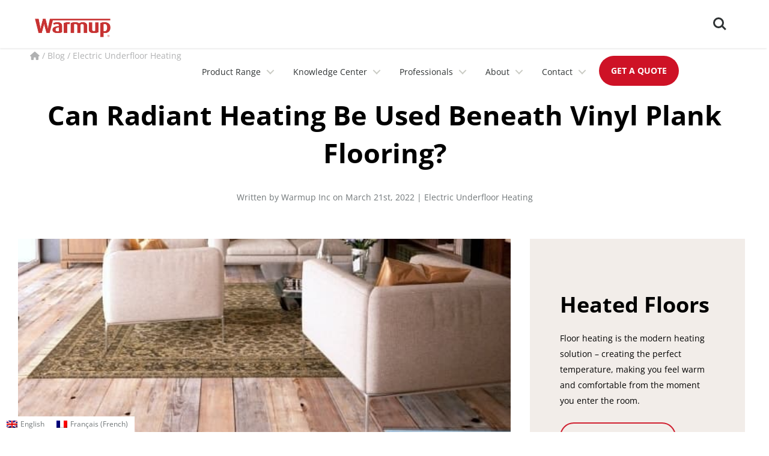

--- FILE ---
content_type: text/html; charset=UTF-8
request_url: https://www.warmup.ca/blog/heated-vinyl-floor
body_size: 42363
content:
<!DOCTYPE html>
<html lang="en-US" prefix="og: https://ogp.me/ns#">
<head><meta charset="UTF-8"><script>if(navigator.userAgent.match(/MSIE|Internet Explorer/i)||navigator.userAgent.match(/Trident\/7\..*?rv:11/i)){var href=document.location.href;if(!href.match(/[?&]nowprocket/)){if(href.indexOf("?")==-1){if(href.indexOf("#")==-1){document.location.href=href+"?nowprocket=1"}else{document.location.href=href.replace("#","?nowprocket=1#")}}else{if(href.indexOf("#")==-1){document.location.href=href+"&nowprocket=1"}else{document.location.href=href.replace("#","&nowprocket=1#")}}}}</script><script>(()=>{class RocketLazyLoadScripts{constructor(){this.v="2.0.4",this.userEvents=["keydown","keyup","mousedown","mouseup","mousemove","mouseover","mouseout","touchmove","touchstart","touchend","touchcancel","wheel","click","dblclick","input"],this.attributeEvents=["onblur","onclick","oncontextmenu","ondblclick","onfocus","onmousedown","onmouseenter","onmouseleave","onmousemove","onmouseout","onmouseover","onmouseup","onmousewheel","onscroll","onsubmit"]}async t(){this.i(),this.o(),/iP(ad|hone)/.test(navigator.userAgent)&&this.h(),this.u(),this.l(this),this.m(),this.k(this),this.p(this),this._(),await Promise.all([this.R(),this.L()]),this.lastBreath=Date.now(),this.S(this),this.P(),this.D(),this.O(),this.M(),await this.C(this.delayedScripts.normal),await this.C(this.delayedScripts.defer),await this.C(this.delayedScripts.async),await this.T(),await this.F(),await this.j(),await this.A(),window.dispatchEvent(new Event("rocket-allScriptsLoaded")),this.everythingLoaded=!0,this.lastTouchEnd&&await new Promise(t=>setTimeout(t,500-Date.now()+this.lastTouchEnd)),this.I(),this.H(),this.U(),this.W()}i(){this.CSPIssue=sessionStorage.getItem("rocketCSPIssue"),document.addEventListener("securitypolicyviolation",t=>{this.CSPIssue||"script-src-elem"!==t.violatedDirective||"data"!==t.blockedURI||(this.CSPIssue=!0,sessionStorage.setItem("rocketCSPIssue",!0))},{isRocket:!0})}o(){window.addEventListener("pageshow",t=>{this.persisted=t.persisted,this.realWindowLoadedFired=!0},{isRocket:!0}),window.addEventListener("pagehide",()=>{this.onFirstUserAction=null},{isRocket:!0})}h(){let t;function e(e){t=e}window.addEventListener("touchstart",e,{isRocket:!0}),window.addEventListener("touchend",function i(o){o.changedTouches[0]&&t.changedTouches[0]&&Math.abs(o.changedTouches[0].pageX-t.changedTouches[0].pageX)<10&&Math.abs(o.changedTouches[0].pageY-t.changedTouches[0].pageY)<10&&o.timeStamp-t.timeStamp<200&&(window.removeEventListener("touchstart",e,{isRocket:!0}),window.removeEventListener("touchend",i,{isRocket:!0}),"INPUT"===o.target.tagName&&"text"===o.target.type||(o.target.dispatchEvent(new TouchEvent("touchend",{target:o.target,bubbles:!0})),o.target.dispatchEvent(new MouseEvent("mouseover",{target:o.target,bubbles:!0})),o.target.dispatchEvent(new PointerEvent("click",{target:o.target,bubbles:!0,cancelable:!0,detail:1,clientX:o.changedTouches[0].clientX,clientY:o.changedTouches[0].clientY})),event.preventDefault()))},{isRocket:!0})}q(t){this.userActionTriggered||("mousemove"!==t.type||this.firstMousemoveIgnored?"keyup"===t.type||"mouseover"===t.type||"mouseout"===t.type||(this.userActionTriggered=!0,this.onFirstUserAction&&this.onFirstUserAction()):this.firstMousemoveIgnored=!0),"click"===t.type&&t.preventDefault(),t.stopPropagation(),t.stopImmediatePropagation(),"touchstart"===this.lastEvent&&"touchend"===t.type&&(this.lastTouchEnd=Date.now()),"click"===t.type&&(this.lastTouchEnd=0),this.lastEvent=t.type,t.composedPath&&t.composedPath()[0].getRootNode()instanceof ShadowRoot&&(t.rocketTarget=t.composedPath()[0]),this.savedUserEvents.push(t)}u(){this.savedUserEvents=[],this.userEventHandler=this.q.bind(this),this.userEvents.forEach(t=>window.addEventListener(t,this.userEventHandler,{passive:!1,isRocket:!0})),document.addEventListener("visibilitychange",this.userEventHandler,{isRocket:!0})}U(){this.userEvents.forEach(t=>window.removeEventListener(t,this.userEventHandler,{passive:!1,isRocket:!0})),document.removeEventListener("visibilitychange",this.userEventHandler,{isRocket:!0}),this.savedUserEvents.forEach(t=>{(t.rocketTarget||t.target).dispatchEvent(new window[t.constructor.name](t.type,t))})}m(){const t="return false",e=Array.from(this.attributeEvents,t=>"data-rocket-"+t),i="["+this.attributeEvents.join("],[")+"]",o="[data-rocket-"+this.attributeEvents.join("],[data-rocket-")+"]",s=(e,i,o)=>{o&&o!==t&&(e.setAttribute("data-rocket-"+i,o),e["rocket"+i]=new Function("event",o),e.setAttribute(i,t))};new MutationObserver(t=>{for(const n of t)"attributes"===n.type&&(n.attributeName.startsWith("data-rocket-")||this.everythingLoaded?n.attributeName.startsWith("data-rocket-")&&this.everythingLoaded&&this.N(n.target,n.attributeName.substring(12)):s(n.target,n.attributeName,n.target.getAttribute(n.attributeName))),"childList"===n.type&&n.addedNodes.forEach(t=>{if(t.nodeType===Node.ELEMENT_NODE)if(this.everythingLoaded)for(const i of[t,...t.querySelectorAll(o)])for(const t of i.getAttributeNames())e.includes(t)&&this.N(i,t.substring(12));else for(const e of[t,...t.querySelectorAll(i)])for(const t of e.getAttributeNames())this.attributeEvents.includes(t)&&s(e,t,e.getAttribute(t))})}).observe(document,{subtree:!0,childList:!0,attributeFilter:[...this.attributeEvents,...e]})}I(){this.attributeEvents.forEach(t=>{document.querySelectorAll("[data-rocket-"+t+"]").forEach(e=>{this.N(e,t)})})}N(t,e){const i=t.getAttribute("data-rocket-"+e);i&&(t.setAttribute(e,i),t.removeAttribute("data-rocket-"+e))}k(t){Object.defineProperty(HTMLElement.prototype,"onclick",{get(){return this.rocketonclick||null},set(e){this.rocketonclick=e,this.setAttribute(t.everythingLoaded?"onclick":"data-rocket-onclick","this.rocketonclick(event)")}})}S(t){function e(e,i){let o=e[i];e[i]=null,Object.defineProperty(e,i,{get:()=>o,set(s){t.everythingLoaded?o=s:e["rocket"+i]=o=s}})}e(document,"onreadystatechange"),e(window,"onload"),e(window,"onpageshow");try{Object.defineProperty(document,"readyState",{get:()=>t.rocketReadyState,set(e){t.rocketReadyState=e},configurable:!0}),document.readyState="loading"}catch(t){console.log("WPRocket DJE readyState conflict, bypassing")}}l(t){this.originalAddEventListener=EventTarget.prototype.addEventListener,this.originalRemoveEventListener=EventTarget.prototype.removeEventListener,this.savedEventListeners=[],EventTarget.prototype.addEventListener=function(e,i,o){o&&o.isRocket||!t.B(e,this)&&!t.userEvents.includes(e)||t.B(e,this)&&!t.userActionTriggered||e.startsWith("rocket-")||t.everythingLoaded?t.originalAddEventListener.call(this,e,i,o):(t.savedEventListeners.push({target:this,remove:!1,type:e,func:i,options:o}),"mouseenter"!==e&&"mouseleave"!==e||t.originalAddEventListener.call(this,e,t.savedUserEvents.push,o))},EventTarget.prototype.removeEventListener=function(e,i,o){o&&o.isRocket||!t.B(e,this)&&!t.userEvents.includes(e)||t.B(e,this)&&!t.userActionTriggered||e.startsWith("rocket-")||t.everythingLoaded?t.originalRemoveEventListener.call(this,e,i,o):t.savedEventListeners.push({target:this,remove:!0,type:e,func:i,options:o})}}J(t,e){this.savedEventListeners=this.savedEventListeners.filter(i=>{let o=i.type,s=i.target||window;return e!==o||t!==s||(this.B(o,s)&&(i.type="rocket-"+o),this.$(i),!1)})}H(){EventTarget.prototype.addEventListener=this.originalAddEventListener,EventTarget.prototype.removeEventListener=this.originalRemoveEventListener,this.savedEventListeners.forEach(t=>this.$(t))}$(t){t.remove?this.originalRemoveEventListener.call(t.target,t.type,t.func,t.options):this.originalAddEventListener.call(t.target,t.type,t.func,t.options)}p(t){let e;function i(e){return t.everythingLoaded?e:e.split(" ").map(t=>"load"===t||t.startsWith("load.")?"rocket-jquery-load":t).join(" ")}function o(o){function s(e){const s=o.fn[e];o.fn[e]=o.fn.init.prototype[e]=function(){return this[0]===window&&t.userActionTriggered&&("string"==typeof arguments[0]||arguments[0]instanceof String?arguments[0]=i(arguments[0]):"object"==typeof arguments[0]&&Object.keys(arguments[0]).forEach(t=>{const e=arguments[0][t];delete arguments[0][t],arguments[0][i(t)]=e})),s.apply(this,arguments),this}}if(o&&o.fn&&!t.allJQueries.includes(o)){const e={DOMContentLoaded:[],"rocket-DOMContentLoaded":[]};for(const t in e)document.addEventListener(t,()=>{e[t].forEach(t=>t())},{isRocket:!0});o.fn.ready=o.fn.init.prototype.ready=function(i){function s(){parseInt(o.fn.jquery)>2?setTimeout(()=>i.bind(document)(o)):i.bind(document)(o)}return"function"==typeof i&&(t.realDomReadyFired?!t.userActionTriggered||t.fauxDomReadyFired?s():e["rocket-DOMContentLoaded"].push(s):e.DOMContentLoaded.push(s)),o([])},s("on"),s("one"),s("off"),t.allJQueries.push(o)}e=o}t.allJQueries=[],o(window.jQuery),Object.defineProperty(window,"jQuery",{get:()=>e,set(t){o(t)}})}P(){const t=new Map;document.write=document.writeln=function(e){const i=document.currentScript,o=document.createRange(),s=i.parentElement;let n=t.get(i);void 0===n&&(n=i.nextSibling,t.set(i,n));const c=document.createDocumentFragment();o.setStart(c,0),c.appendChild(o.createContextualFragment(e)),s.insertBefore(c,n)}}async R(){return new Promise(t=>{this.userActionTriggered?t():this.onFirstUserAction=t})}async L(){return new Promise(t=>{document.addEventListener("DOMContentLoaded",()=>{this.realDomReadyFired=!0,t()},{isRocket:!0})})}async j(){return this.realWindowLoadedFired?Promise.resolve():new Promise(t=>{window.addEventListener("load",t,{isRocket:!0})})}M(){this.pendingScripts=[];this.scriptsMutationObserver=new MutationObserver(t=>{for(const e of t)e.addedNodes.forEach(t=>{"SCRIPT"!==t.tagName||t.noModule||t.isWPRocket||this.pendingScripts.push({script:t,promise:new Promise(e=>{const i=()=>{const i=this.pendingScripts.findIndex(e=>e.script===t);i>=0&&this.pendingScripts.splice(i,1),e()};t.addEventListener("load",i,{isRocket:!0}),t.addEventListener("error",i,{isRocket:!0}),setTimeout(i,1e3)})})})}),this.scriptsMutationObserver.observe(document,{childList:!0,subtree:!0})}async F(){await this.X(),this.pendingScripts.length?(await this.pendingScripts[0].promise,await this.F()):this.scriptsMutationObserver.disconnect()}D(){this.delayedScripts={normal:[],async:[],defer:[]},document.querySelectorAll("script[type$=rocketlazyloadscript]").forEach(t=>{t.hasAttribute("data-rocket-src")?t.hasAttribute("async")&&!1!==t.async?this.delayedScripts.async.push(t):t.hasAttribute("defer")&&!1!==t.defer||"module"===t.getAttribute("data-rocket-type")?this.delayedScripts.defer.push(t):this.delayedScripts.normal.push(t):this.delayedScripts.normal.push(t)})}async _(){await this.L();let t=[];document.querySelectorAll("script[type$=rocketlazyloadscript][data-rocket-src]").forEach(e=>{let i=e.getAttribute("data-rocket-src");if(i&&!i.startsWith("data:")){i.startsWith("//")&&(i=location.protocol+i);try{const o=new URL(i).origin;o!==location.origin&&t.push({src:o,crossOrigin:e.crossOrigin||"module"===e.getAttribute("data-rocket-type")})}catch(t){}}}),t=[...new Map(t.map(t=>[JSON.stringify(t),t])).values()],this.Y(t,"preconnect")}async G(t){if(await this.K(),!0!==t.noModule||!("noModule"in HTMLScriptElement.prototype))return new Promise(e=>{let i;function o(){(i||t).setAttribute("data-rocket-status","executed"),e()}try{if(navigator.userAgent.includes("Firefox/")||""===navigator.vendor||this.CSPIssue)i=document.createElement("script"),[...t.attributes].forEach(t=>{let e=t.nodeName;"type"!==e&&("data-rocket-type"===e&&(e="type"),"data-rocket-src"===e&&(e="src"),i.setAttribute(e,t.nodeValue))}),t.text&&(i.text=t.text),t.nonce&&(i.nonce=t.nonce),i.hasAttribute("src")?(i.addEventListener("load",o,{isRocket:!0}),i.addEventListener("error",()=>{i.setAttribute("data-rocket-status","failed-network"),e()},{isRocket:!0}),setTimeout(()=>{i.isConnected||e()},1)):(i.text=t.text,o()),i.isWPRocket=!0,t.parentNode.replaceChild(i,t);else{const i=t.getAttribute("data-rocket-type"),s=t.getAttribute("data-rocket-src");i?(t.type=i,t.removeAttribute("data-rocket-type")):t.removeAttribute("type"),t.addEventListener("load",o,{isRocket:!0}),t.addEventListener("error",i=>{this.CSPIssue&&i.target.src.startsWith("data:")?(console.log("WPRocket: CSP fallback activated"),t.removeAttribute("src"),this.G(t).then(e)):(t.setAttribute("data-rocket-status","failed-network"),e())},{isRocket:!0}),s?(t.fetchPriority="high",t.removeAttribute("data-rocket-src"),t.src=s):t.src="data:text/javascript;base64,"+window.btoa(unescape(encodeURIComponent(t.text)))}}catch(i){t.setAttribute("data-rocket-status","failed-transform"),e()}});t.setAttribute("data-rocket-status","skipped")}async C(t){const e=t.shift();return e?(e.isConnected&&await this.G(e),this.C(t)):Promise.resolve()}O(){this.Y([...this.delayedScripts.normal,...this.delayedScripts.defer,...this.delayedScripts.async],"preload")}Y(t,e){this.trash=this.trash||[];let i=!0;var o=document.createDocumentFragment();t.forEach(t=>{const s=t.getAttribute&&t.getAttribute("data-rocket-src")||t.src;if(s&&!s.startsWith("data:")){const n=document.createElement("link");n.href=s,n.rel=e,"preconnect"!==e&&(n.as="script",n.fetchPriority=i?"high":"low"),t.getAttribute&&"module"===t.getAttribute("data-rocket-type")&&(n.crossOrigin=!0),t.crossOrigin&&(n.crossOrigin=t.crossOrigin),t.integrity&&(n.integrity=t.integrity),t.nonce&&(n.nonce=t.nonce),o.appendChild(n),this.trash.push(n),i=!1}}),document.head.appendChild(o)}W(){this.trash.forEach(t=>t.remove())}async T(){try{document.readyState="interactive"}catch(t){}this.fauxDomReadyFired=!0;try{await this.K(),this.J(document,"readystatechange"),document.dispatchEvent(new Event("rocket-readystatechange")),await this.K(),document.rocketonreadystatechange&&document.rocketonreadystatechange(),await this.K(),this.J(document,"DOMContentLoaded"),document.dispatchEvent(new Event("rocket-DOMContentLoaded")),await this.K(),this.J(window,"DOMContentLoaded"),window.dispatchEvent(new Event("rocket-DOMContentLoaded"))}catch(t){console.error(t)}}async A(){try{document.readyState="complete"}catch(t){}try{await this.K(),this.J(document,"readystatechange"),document.dispatchEvent(new Event("rocket-readystatechange")),await this.K(),document.rocketonreadystatechange&&document.rocketonreadystatechange(),await this.K(),this.J(window,"load"),window.dispatchEvent(new Event("rocket-load")),await this.K(),window.rocketonload&&window.rocketonload(),await this.K(),this.allJQueries.forEach(t=>t(window).trigger("rocket-jquery-load")),await this.K(),this.J(window,"pageshow");const t=new Event("rocket-pageshow");t.persisted=this.persisted,window.dispatchEvent(t),await this.K(),window.rocketonpageshow&&window.rocketonpageshow({persisted:this.persisted})}catch(t){console.error(t)}}async K(){Date.now()-this.lastBreath>45&&(await this.X(),this.lastBreath=Date.now())}async X(){return document.hidden?new Promise(t=>setTimeout(t)):new Promise(t=>requestAnimationFrame(t))}B(t,e){return e===document&&"readystatechange"===t||(e===document&&"DOMContentLoaded"===t||(e===window&&"DOMContentLoaded"===t||(e===window&&"load"===t||e===window&&"pageshow"===t)))}static run(){(new RocketLazyLoadScripts).t()}}RocketLazyLoadScripts.run()})();</script>

<meta name="viewport" content="width=device-width, initial-scale=1">
	<link rel="profile" href="https://gmpg.org/xfn/11"> 
	<link rel="preload" href="https://www.warmup.ca/wp-content/astra-local-fonts/inter/UcCO3FwrK3iLTeHuS_nVMrMxCp50SjIw2boKoduKmMEVuLyfAZ9hiA.woff2" as="font" type="font/woff2" crossorigin><link rel="preload" href="https://www.warmup.ca/wp-content/astra-local-fonts/open-sans/memvYaGs126MiZpBA-UvWbX2vVnXBbObj2OVTS-muw.woff2" as="font" type="font/woff2" crossorigin>
<!-- Search Engine Optimization by Rank Math PRO - https://rankmath.com/ -->
<title>Can Radiant Heating Be Used Beneath Vinyl Plank Flooring? - Warmup</title>
<link data-rocket-prefetch href="https://www.googletagmanager.com" rel="dns-prefetch">
<link data-rocket-prefetch href="https://cdnjs.cloudflare.com" rel="dns-prefetch">
<link data-rocket-prefetch href="https://static.elfsight.com" rel="dns-prefetch">
<link data-rocket-prefetch href="https://static.botsrv2.com" rel="dns-prefetch">
<style id="wpr-usedcss">img:is([sizes=auto i],[sizes^="auto," i]){contain-intrinsic-size:3000px 1500px}body,fieldset,figure,h1,h2,h3,h5,html,iframe,legend,li,ol,p,textarea,ul{border:0;font-size:100%;font-style:inherit;font-weight:inherit;margin:0;outline:0;padding:0;vertical-align:baseline}html{-webkit-text-size-adjust:100%;-ms-text-size-adjust:100%}body{margin:0}main,nav{display:block}progress{display:inline-block;vertical-align:baseline}a{background-color:transparent}a:active{outline:0}a,a:focus,a:hover,a:visited{text-decoration:none}img{border:0}svg:not(:root){overflow:hidden}figure{margin:0}code{font-size:1em}button,input,optgroup,select,textarea{color:inherit;font:inherit;margin:0}button{overflow:visible}button,select{text-transform:none}button,html input[type=button],input[type=submit]{-webkit-appearance:button;cursor:pointer}button[disabled],html input[disabled]{cursor:default}button::-moz-focus-inner,input::-moz-focus-inner{border:0;padding:0}input{line-height:normal}input[type=checkbox],input[type=radio]{box-sizing:border-box;padding:0}input[type=number]::-webkit-inner-spin-button,input[type=number]::-webkit-outer-spin-button{height:auto}fieldset{border:1px solid var(--ast-border-color);margin:0;padding:.35em .625em .75em}legend{border:0;padding:0}fieldset legend{margin-bottom:1.5em;padding:0 .5em}textarea{overflow:auto}optgroup{font-weight:700}table{border-collapse:collapse;border-spacing:0}.ast-container{max-width:100%}.ast-container{margin-left:auto;margin-right:auto;padding-left:20px;padding-right:20px}.ast-container::after{content:"";display:table;clear:both}h1,h2,h3,h5{clear:both}.entry-content h1,h1{color:#808285;font-size:2em;line-height:1.2}.entry-content h2,h2{color:#808285;font-size:1.7em;line-height:1.3}.entry-content h3,h3{color:#808285;font-size:1.5em;line-height:1.4}.entry-content h5,h5{color:#808285;line-height:1.6;font-size:1.2em}html{box-sizing:border-box}*,:after,:before{box-sizing:inherit}body{color:#808285;background:#fff;font-style:normal}ol,ul{margin:0 0 1.5em 3em}ul{list-style:disc}ol{list-style:decimal}li>ol,li>ul{margin-bottom:0;margin-left:1.5em}strong{font-weight:700}em,i{font-style:italic}code,var{font:15px Monaco,Consolas,"Andale Mono","DejaVu Sans Mono",monospace}img{height:auto;max-width:100%}.button,button,input,select,textarea{color:#808285;font-weight:400;font-size:100%;margin:0;vertical-align:baseline}button,input{line-height:normal}table{border:1px solid var(--ast-border-color)}table{border-collapse:separate;border-spacing:0;border-width:1px 0 0 1px;margin:0 0 1.5em;width:100%}.button,button,input[type=button],input[type=submit]{border:1px solid;border-color:var(--ast-border-color);border-radius:2px;background:#e6e6e6;padding:.6em 1em .4em;color:#fff}.button:focus,.button:hover,button:focus,button:hover,input[type=button]:focus,input[type=button]:hover,input[type=submit]:focus,input[type=submit]:hover{color:#fff;border-color:var(--ast-border-color)}.button:active,.button:focus,button:active,button:focus,input[type=button]:active,input[type=button]:focus,input[type=submit]:active,input[type=submit]:focus{border-color:var(--ast-border-color);outline:0}input[type=password],input[type=text],input[type=url],textarea{color:#666;border:1px solid var(--ast-border-color);border-radius:2px;-webkit-appearance:none}input[type=password]:focus,input[type=text]:focus,input[type=url]:focus,textarea:focus{color:#111}textarea{padding-left:3px;width:100%}a{color:#4169e1}a:focus,a:hover{color:#191970}a:focus{outline:dotted thin}a:hover{outline:0}.screen-reader-text{border:0;clip:rect(1px,1px,1px,1px);height:1px;margin:-1px;overflow:hidden;padding:0;position:absolute;width:1px;word-wrap:normal!important}.screen-reader-text:focus{background-color:#f1f1f1;border-radius:2px;box-shadow:0 0 2px 2px rgba(0,0,0,.6);clip:auto!important;color:#21759b;display:block;font-size:12.25px;font-size:.875rem;height:auto;left:5px;line-height:normal;padding:15px 23px 14px;text-decoration:none;top:5px;width:auto;z-index:100000}#primary:after,#primary:before,.ast-container:after,.ast-container:before,.clear:after,.clear:before,.site-content:after,.site-content:before,.site-header:after,.site-header:before,.site-main:after,.site-main:before{content:"";display:table}#primary:after,.ast-container:after,.clear:after,.site-content:after,.site-header:after,.site-main:after{clear:both}iframe,object{max-width:100%}::selection{color:#fff;background:#0274be}body{-webkit-font-smoothing:antialiased;-moz-osx-font-smoothing:grayscale}body:not(.logged-in){position:relative}#page{position:relative}a,a:focus{text-decoration:none}.site-header a *,a{transition:all .2s linear}img{vertical-align:middle}.entry-content h1,.entry-content h2,.entry-content h3,.entry-content h5{margin-bottom:20px}p{margin-bottom:1.75em}.button,input[type=button],input[type=submit]{border-radius:0;padding:18px 30px;border:0;box-shadow:none;text-shadow:none}.button:hover,input[type=button]:hover,input[type=submit]:hover{box-shadow:none}.button:active,.button:focus,input[type=button]:active,input[type=button]:focus,input[type=submit]:active,input[type=submit]:focus{box-shadow:none}.search-form .search-field{outline:0}.ast-search-menu-icon{position:relative;z-index:3}.site .skip-link{background-color:#f1f1f1;box-shadow:0 0 1px 1px rgba(0,0,0,.2);color:#21759b;display:block;font-family:Montserrat,"Helvetica Neue",sans-serif;font-size:14px;font-weight:700;left:-9999em;outline:0;padding:15px 23px 14px;text-decoration:none;text-transform:none;top:-9999em}.site .skip-link:focus{clip:auto;height:auto;left:6px;top:7px;width:auto;z-index:100000;outline:dotted thin}input,select{line-height:1}body,button,input[type=button],input[type=submit],textarea{line-height:1.85714285714286}.ast-single-post .entry-title,.ast-single-post .entry-title a{line-height:1.2}.entry-title,.entry-title a{font-weight:var(--ast-blog-title-font-weight,normal)}body{background-color:#fff}#page{display:block}#primary{display:block;position:relative;float:left;width:100%}#primary{margin:4em 0}@media (min-width:993px){.ast-right-sidebar #primary{padding-right:60px}}@media (max-width:992px){.ast-right-sidebar #primary{padding-right:30px}}.ast-search-icon .astra-search-icon{font-size:1.3em}.main-navigation{height:100%;-js-display:inline-flex;display:inline-flex}.main-navigation ul{list-style:none;margin:0;padding-left:0;position:relative}.ast-header-break-point .main-navigation{padding-left:0}.ast-header-break-point .main-navigation ul .menu-item .menu-link{padding:0 20px;display:inline-block;width:100%;border:0;border-bottom-width:1px;border-style:solid;border-color:var(--ast-border-color)}.ast-header-break-point .main-navigation .sub-menu .menu-item .menu-link{padding-left:30px}.ast-header-break-point .main-navigation .sub-menu .menu-item .menu-item .menu-link{padding-left:40px}.ast-header-break-point .main-navigation .sub-menu .menu-item .menu-item .menu-item .menu-link{padding-left:50px}.ast-header-break-point .main-navigation .sub-menu .menu-item .menu-item .menu-item .menu-item .menu-link{padding-left:60px}.ast-header-break-point .dropdown-menu-toggle{display:none}.site-header .menu-link *{transition:none}.ast-header-break-point .main-header-bar-navigation{flex:auto}.site-main .post-navigation{margin:0 0 1.5em;overflow:hidden}.post-navigation .nav-previous{position:relative;text-align:left}.post-navigation .nav-next{grid-column-start:2;text-align:right}.post-navigation a{background:0 0;font-size:1.06666rem;font-size:1rem;padding:0 var(--ast-post-nav-space,1.5em);height:2.33333em;line-height:calc(2.33333em - 3px)}.sticky{display:block}.hentry{margin:0 0 1.5em}.entry-content>:last-child{margin-bottom:0}body{overflow-x:hidden}.widget{margin:0 0 2.8em}.widget:last-child{margin-bottom:0}.widget select{max-width:100%}.widget ul{margin:0;list-style-type:none}.site-header-section{height:100%;min-height:0;align-items:center}.site-header-section>*{padding:0 10px}.site-header-section>div:first-child{padding-left:0}.site-header-section>div:last-child{padding-right:0}.site-header-section .ast-builder-menu{align-items:center}.main-header-bar .main-header-bar-navigation{height:100%}.ast-nav-menu .sub-menu{line-height:1.45}.ast-builder-menu .main-navigation{padding:0}.ast-builder-menu .main-navigation>ul{align-self:center}.ast-header-break-point #ast-mobile-header{display:block}.ast-header-break-point .main-header-bar-navigation{line-height:3}.ast-header-break-point .main-header-bar-navigation .menu-item-has-children>.ast-menu-toggle{display:inline-block;position:absolute;font-size:inherit;top:0;right:20px;cursor:pointer;-webkit-font-smoothing:antialiased;-moz-osx-font-smoothing:grayscale;padding:0 .907em;font-weight:400;line-height:inherit}.ast-header-break-point .main-header-bar-navigation .menu-item-has-children .sub-menu{display:none}.ast-header-break-point .ast-nav-menu .sub-menu{line-height:3}.ast-hfb-header.ast-header-break-point .main-header-bar-navigation{width:100%;margin:0}.site-header{z-index:99;position:relative}.main-header-bar-wrap{position:relative}.main-header-bar{background-color:#fff;border-bottom-color:var(--ast-border-color);border-bottom-style:solid}.ast-header-break-point .main-header-bar{border:0}.ast-header-break-point .main-header-bar{border-bottom-color:var(--ast-border-color);border-bottom-style:solid}.main-header-bar{margin-left:auto;margin-right:auto}.ast-menu-toggle{display:none;background:0 0;color:inherit;border-style:dotted;border-color:transparent}.ast-menu-toggle:focus,.ast-menu-toggle:hover{background:0 0;border-color:inherit;color:inherit}.ast-menu-toggle:focus{outline:dotted thin}.ast-main-header-nav-open .main-header-bar{padding-bottom:0}.main-header-bar{z-index:4;position:relative}.main-header-bar .main-header-bar-navigation:empty{padding:0}.main-header-bar .main-header-bar-navigation .sub-menu{line-height:1.45}.main-header-bar .main-header-bar-navigation .menu-item-has-children>.menu-link:after{line-height:normal}.ast-header-break-point .main-header-bar{display:block;line-height:3}.ast-header-break-point .main-header-bar .main-header-bar-navigation{line-height:3}.ast-header-break-point .main-header-bar .main-header-bar-navigation .sub-menu{line-height:3}.ast-header-break-point .main-header-bar .main-header-bar-navigation .menu-item-has-children .sub-menu{display:none}.ast-header-break-point .main-header-bar .main-header-bar-navigation .menu-item-has-children>.ast-menu-toggle{display:inline-block;position:absolute;font-size:inherit;top:-1px;right:20px;cursor:pointer;-webkit-font-smoothing:antialiased;-moz-osx-font-smoothing:grayscale;padding:0 .907em;font-weight:400;line-height:inherit;transition:all .2s}.ast-header-break-point .main-header-bar .main-header-bar-navigation .ast-submenu-expanded>.ast-menu-toggle::before{transform:rotateX(180deg)}.ast-header-break-point .main-navigation{display:block;width:100%}.ast-header-break-point .main-navigation ul ul{left:auto;right:auto}.ast-header-break-point .main-navigation .widget{margin-bottom:1em}.ast-header-break-point .main-navigation .widget li{width:auto}.ast-header-break-point .main-navigation .widget:last-child{margin-bottom:0}.ast-header-break-point .main-header-bar-navigation{width:calc(100% + 40px);margin:0 -20px}.ast-header-break-point .ast-builder-menu{width:100%}input[type=number],input[type=password],input[type=text],input[type=url],select,textarea{color:#666;padding:.75em;height:auto;border-width:1px;border-style:solid;border-color:var(--ast-border-color);border-radius:2px;background:var(--ast-comment-inputs-background);box-shadow:none;box-sizing:border-box;transition:all .2s linear}input[type=password]:focus,input[type=text]:focus,input[type=url]:focus,select:focus,textarea:focus{background-color:#fff;border-color:var(--ast-border-color);box-shadow:none}input[type=button],input[type=button]:focus,input[type=button]:hover,input[type=submit],input[type=submit]:focus,input[type=submit]:hover{box-shadow:none}textarea{width:100%}.page .entry-header{margin-bottom:1.5em}.entry-header{margin-bottom:1.2em;word-wrap:break-word}.entry-content{word-wrap:break-word}.entry-content p{margin-bottom:1.6em}.entry-content::after{display:table;clear:both;content:''}.entry-title{margin-bottom:.2em}.single .entry-header{margin-bottom:2em}.single .post-navigation{margin:0;padding:2em 0 0;border-top:1px solid var(--ast-single-post-border,var(--ast-border-color))}@media (max-width:768px){.single .post-navigation{padding-top:1.5em}}.single .post-navigation a{margin:2px;display:inline-block;color:#000}.single .post-navigation a p{white-space:nowrap;text-overflow:ellipsis;overflow:hidden}@media (min-width:421px){.single .post-navigation .nav-links{-js-display:flex;display:flex;width:100%}.single .post-navigation .nav-links:not(:has(.nav-previous)){justify-content:flex-end}.single .post-navigation .nav-links .nav-previous+.nav-next{width:50%}.single .post-navigation .nav-next,.single .post-navigation .nav-previous{width:50%}}@media (max-width:420px){.single .post-navigation .ast-left-arrow,.single .post-navigation .ast-right-arrow{display:none}.single .post-navigation .nav-links:not(:has(.nav-previous)){justify-content:flex-end}.single .post-navigation .nav-next,.single .post-navigation .nav-previous{width:50%}.single .post-navigation .nav-next a,.single .post-navigation .nav-previous a{max-width:95%;width:100%}.single .post-navigation .nav-previous{margin-bottom:1em}}.single .entry-header .post-thumb{margin-bottom:2em}.single .entry-header .post-thumb img{margin-top:0;margin-bottom:0}.page .has-post-thumbnail .post-thumb img{margin-bottom:1.5em}@font-face{font-family:Inter;font-style:normal;font-weight:400;font-display:swap;src:url(https://stg-warmupcanada-stagingca.kinsta.cloud/wp-content/astra-local-fonts/inter/UcCO3FwrK3iLTeHuS_nVMrMxCp50SjIw2boKoduKmMEVuLyfAZ9hiA.woff2) format('woff2');unicode-range:U+0000-00FF,U+0131,U+0152-0153,U+02BB-02BC,U+02C6,U+02DA,U+02DC,U+0304,U+0308,U+0329,U+2000-206F,U+20AC,U+2122,U+2191,U+2193,U+2212,U+2215,U+FEFF,U+FFFD}@font-face{font-family:'Open Sans';font-style:normal;font-weight:400;font-stretch:100%;font-display:swap;src:url(https://stg-warmupcanada-stagingca.kinsta.cloud/wp-content/astra-local-fonts/open-sans/memvYaGs126MiZpBA-UvWbX2vVnXBbObj2OVTVOmu1aB.woff2) format('woff2');unicode-range:U+0302-0303,U+0305,U+0307-0308,U+0310,U+0312,U+0315,U+031A,U+0326-0327,U+032C,U+032F-0330,U+0332-0333,U+0338,U+033A,U+0346,U+034D,U+0391-03A1,U+03A3-03A9,U+03B1-03C9,U+03D1,U+03D5-03D6,U+03F0-03F1,U+03F4-03F5,U+2016-2017,U+2034-2038,U+203C,U+2040,U+2043,U+2047,U+2050,U+2057,U+205F,U+2070-2071,U+2074-208E,U+2090-209C,U+20D0-20DC,U+20E1,U+20E5-20EF,U+2100-2112,U+2114-2115,U+2117-2121,U+2123-214F,U+2190,U+2192,U+2194-21AE,U+21B0-21E5,U+21F1-21F2,U+21F4-2211,U+2213-2214,U+2216-22FF,U+2308-230B,U+2310,U+2319,U+231C-2321,U+2336-237A,U+237C,U+2395,U+239B-23B7,U+23D0,U+23DC-23E1,U+2474-2475,U+25AF,U+25B3,U+25B7,U+25BD,U+25C1,U+25CA,U+25CC,U+25FB,U+266D-266F,U+27C0-27FF,U+2900-2AFF,U+2B0E-2B11,U+2B30-2B4C,U+2BFE,U+3030,U+FF5B,U+FF5D,U+1D400-1D7FF,U+1EE00-1EEFF}@font-face{font-family:'Open Sans';font-style:normal;font-weight:400;font-stretch:100%;font-display:swap;src:url(https://stg-warmupcanada-stagingca.kinsta.cloud/wp-content/astra-local-fonts/open-sans/memvYaGs126MiZpBA-UvWbX2vVnXBbObj2OVTUGmu1aB.woff2) format('woff2');unicode-range:U+0001-000C,U+000E-001F,U+007F-009F,U+20DD-20E0,U+20E2-20E4,U+2150-218F,U+2190,U+2192,U+2194-2199,U+21AF,U+21E6-21F0,U+21F3,U+2218-2219,U+2299,U+22C4-22C6,U+2300-243F,U+2440-244A,U+2460-24FF,U+25A0-27BF,U+2800-28FF,U+2921-2922,U+2981,U+29BF,U+29EB,U+2B00-2BFF,U+4DC0-4DFF,U+FFF9-FFFB,U+10140-1018E,U+10190-1019C,U+101A0,U+101D0-101FD,U+102E0-102FB,U+10E60-10E7E,U+1D2C0-1D2D3,U+1D2E0-1D37F,U+1F000-1F0FF,U+1F100-1F1AD,U+1F1E6-1F1FF,U+1F30D-1F30F,U+1F315,U+1F31C,U+1F31E,U+1F320-1F32C,U+1F336,U+1F378,U+1F37D,U+1F382,U+1F393-1F39F,U+1F3A7-1F3A8,U+1F3AC-1F3AF,U+1F3C2,U+1F3C4-1F3C6,U+1F3CA-1F3CE,U+1F3D4-1F3E0,U+1F3ED,U+1F3F1-1F3F3,U+1F3F5-1F3F7,U+1F408,U+1F415,U+1F41F,U+1F426,U+1F43F,U+1F441-1F442,U+1F444,U+1F446-1F449,U+1F44C-1F44E,U+1F453,U+1F46A,U+1F47D,U+1F4A3,U+1F4B0,U+1F4B3,U+1F4B9,U+1F4BB,U+1F4BF,U+1F4C8-1F4CB,U+1F4D6,U+1F4DA,U+1F4DF,U+1F4E3-1F4E6,U+1F4EA-1F4ED,U+1F4F7,U+1F4F9-1F4FB,U+1F4FD-1F4FE,U+1F503,U+1F507-1F50B,U+1F50D,U+1F512-1F513,U+1F53E-1F54A,U+1F54F-1F5FA,U+1F610,U+1F650-1F67F,U+1F687,U+1F68D,U+1F691,U+1F694,U+1F698,U+1F6AD,U+1F6B2,U+1F6B9-1F6BA,U+1F6BC,U+1F6C6-1F6CF,U+1F6D3-1F6D7,U+1F6E0-1F6EA,U+1F6F0-1F6F3,U+1F6F7-1F6FC,U+1F700-1F7FF,U+1F800-1F80B,U+1F810-1F847,U+1F850-1F859,U+1F860-1F887,U+1F890-1F8AD,U+1F8B0-1F8BB,U+1F8C0-1F8C1,U+1F900-1F90B,U+1F93B,U+1F946,U+1F984,U+1F996,U+1F9E9,U+1FA00-1FA6F,U+1FA70-1FA7C,U+1FA80-1FA89,U+1FA8F-1FAC6,U+1FACE-1FADC,U+1FADF-1FAE9,U+1FAF0-1FAF8,U+1FB00-1FBFF}@font-face{font-family:'Open Sans';font-style:normal;font-weight:400;font-stretch:100%;font-display:swap;src:url(https://stg-warmupcanada-stagingca.kinsta.cloud/wp-content/astra-local-fonts/open-sans/memvYaGs126MiZpBA-UvWbX2vVnXBbObj2OVTS-muw.woff2) format('woff2');unicode-range:U+0000-00FF,U+0131,U+0152-0153,U+02BB-02BC,U+02C6,U+02DA,U+02DC,U+0304,U+0308,U+0329,U+2000-206F,U+20AC,U+2122,U+2191,U+2193,U+2212,U+2215,U+FEFF,U+FFFD}@font-face{font-family:'Open Sans';font-style:normal;font-weight:600;font-stretch:100%;font-display:swap;src:url(https://stg-warmupcanada-stagingca.kinsta.cloud/wp-content/astra-local-fonts/open-sans/memvYaGs126MiZpBA-UvWbX2vVnXBbObj2OVTVOmu1aB.woff2) format('woff2');unicode-range:U+0302-0303,U+0305,U+0307-0308,U+0310,U+0312,U+0315,U+031A,U+0326-0327,U+032C,U+032F-0330,U+0332-0333,U+0338,U+033A,U+0346,U+034D,U+0391-03A1,U+03A3-03A9,U+03B1-03C9,U+03D1,U+03D5-03D6,U+03F0-03F1,U+03F4-03F5,U+2016-2017,U+2034-2038,U+203C,U+2040,U+2043,U+2047,U+2050,U+2057,U+205F,U+2070-2071,U+2074-208E,U+2090-209C,U+20D0-20DC,U+20E1,U+20E5-20EF,U+2100-2112,U+2114-2115,U+2117-2121,U+2123-214F,U+2190,U+2192,U+2194-21AE,U+21B0-21E5,U+21F1-21F2,U+21F4-2211,U+2213-2214,U+2216-22FF,U+2308-230B,U+2310,U+2319,U+231C-2321,U+2336-237A,U+237C,U+2395,U+239B-23B7,U+23D0,U+23DC-23E1,U+2474-2475,U+25AF,U+25B3,U+25B7,U+25BD,U+25C1,U+25CA,U+25CC,U+25FB,U+266D-266F,U+27C0-27FF,U+2900-2AFF,U+2B0E-2B11,U+2B30-2B4C,U+2BFE,U+3030,U+FF5B,U+FF5D,U+1D400-1D7FF,U+1EE00-1EEFF}@font-face{font-family:'Open Sans';font-style:normal;font-weight:600;font-stretch:100%;font-display:swap;src:url(https://stg-warmupcanada-stagingca.kinsta.cloud/wp-content/astra-local-fonts/open-sans/memvYaGs126MiZpBA-UvWbX2vVnXBbObj2OVTUGmu1aB.woff2) format('woff2');unicode-range:U+0001-000C,U+000E-001F,U+007F-009F,U+20DD-20E0,U+20E2-20E4,U+2150-218F,U+2190,U+2192,U+2194-2199,U+21AF,U+21E6-21F0,U+21F3,U+2218-2219,U+2299,U+22C4-22C6,U+2300-243F,U+2440-244A,U+2460-24FF,U+25A0-27BF,U+2800-28FF,U+2921-2922,U+2981,U+29BF,U+29EB,U+2B00-2BFF,U+4DC0-4DFF,U+FFF9-FFFB,U+10140-1018E,U+10190-1019C,U+101A0,U+101D0-101FD,U+102E0-102FB,U+10E60-10E7E,U+1D2C0-1D2D3,U+1D2E0-1D37F,U+1F000-1F0FF,U+1F100-1F1AD,U+1F1E6-1F1FF,U+1F30D-1F30F,U+1F315,U+1F31C,U+1F31E,U+1F320-1F32C,U+1F336,U+1F378,U+1F37D,U+1F382,U+1F393-1F39F,U+1F3A7-1F3A8,U+1F3AC-1F3AF,U+1F3C2,U+1F3C4-1F3C6,U+1F3CA-1F3CE,U+1F3D4-1F3E0,U+1F3ED,U+1F3F1-1F3F3,U+1F3F5-1F3F7,U+1F408,U+1F415,U+1F41F,U+1F426,U+1F43F,U+1F441-1F442,U+1F444,U+1F446-1F449,U+1F44C-1F44E,U+1F453,U+1F46A,U+1F47D,U+1F4A3,U+1F4B0,U+1F4B3,U+1F4B9,U+1F4BB,U+1F4BF,U+1F4C8-1F4CB,U+1F4D6,U+1F4DA,U+1F4DF,U+1F4E3-1F4E6,U+1F4EA-1F4ED,U+1F4F7,U+1F4F9-1F4FB,U+1F4FD-1F4FE,U+1F503,U+1F507-1F50B,U+1F50D,U+1F512-1F513,U+1F53E-1F54A,U+1F54F-1F5FA,U+1F610,U+1F650-1F67F,U+1F687,U+1F68D,U+1F691,U+1F694,U+1F698,U+1F6AD,U+1F6B2,U+1F6B9-1F6BA,U+1F6BC,U+1F6C6-1F6CF,U+1F6D3-1F6D7,U+1F6E0-1F6EA,U+1F6F0-1F6F3,U+1F6F7-1F6FC,U+1F700-1F7FF,U+1F800-1F80B,U+1F810-1F847,U+1F850-1F859,U+1F860-1F887,U+1F890-1F8AD,U+1F8B0-1F8BB,U+1F8C0-1F8C1,U+1F900-1F90B,U+1F93B,U+1F946,U+1F984,U+1F996,U+1F9E9,U+1FA00-1FA6F,U+1FA70-1FA7C,U+1FA80-1FA89,U+1FA8F-1FAC6,U+1FACE-1FADC,U+1FADF-1FAE9,U+1FAF0-1FAF8,U+1FB00-1FBFF}@font-face{font-family:'Open Sans';font-style:normal;font-weight:600;font-stretch:100%;font-display:swap;src:url(https://stg-warmupcanada-stagingca.kinsta.cloud/wp-content/astra-local-fonts/open-sans/memvYaGs126MiZpBA-UvWbX2vVnXBbObj2OVTS-muw.woff2) format('woff2');unicode-range:U+0000-00FF,U+0131,U+0152-0153,U+02BB-02BC,U+02C6,U+02DA,U+02DC,U+0304,U+0308,U+0329,U+2000-206F,U+20AC,U+2122,U+2191,U+2193,U+2212,U+2215,U+FEFF,U+FFFD}@font-face{font-family:'Open Sans';font-style:normal;font-weight:700;font-stretch:100%;font-display:swap;src:url(https://stg-warmupcanada-stagingca.kinsta.cloud/wp-content/astra-local-fonts/open-sans/memvYaGs126MiZpBA-UvWbX2vVnXBbObj2OVTVOmu1aB.woff2) format('woff2');unicode-range:U+0302-0303,U+0305,U+0307-0308,U+0310,U+0312,U+0315,U+031A,U+0326-0327,U+032C,U+032F-0330,U+0332-0333,U+0338,U+033A,U+0346,U+034D,U+0391-03A1,U+03A3-03A9,U+03B1-03C9,U+03D1,U+03D5-03D6,U+03F0-03F1,U+03F4-03F5,U+2016-2017,U+2034-2038,U+203C,U+2040,U+2043,U+2047,U+2050,U+2057,U+205F,U+2070-2071,U+2074-208E,U+2090-209C,U+20D0-20DC,U+20E1,U+20E5-20EF,U+2100-2112,U+2114-2115,U+2117-2121,U+2123-214F,U+2190,U+2192,U+2194-21AE,U+21B0-21E5,U+21F1-21F2,U+21F4-2211,U+2213-2214,U+2216-22FF,U+2308-230B,U+2310,U+2319,U+231C-2321,U+2336-237A,U+237C,U+2395,U+239B-23B7,U+23D0,U+23DC-23E1,U+2474-2475,U+25AF,U+25B3,U+25B7,U+25BD,U+25C1,U+25CA,U+25CC,U+25FB,U+266D-266F,U+27C0-27FF,U+2900-2AFF,U+2B0E-2B11,U+2B30-2B4C,U+2BFE,U+3030,U+FF5B,U+FF5D,U+1D400-1D7FF,U+1EE00-1EEFF}@font-face{font-family:'Open Sans';font-style:normal;font-weight:700;font-stretch:100%;font-display:swap;src:url(https://stg-warmupcanada-stagingca.kinsta.cloud/wp-content/astra-local-fonts/open-sans/memvYaGs126MiZpBA-UvWbX2vVnXBbObj2OVTUGmu1aB.woff2) format('woff2');unicode-range:U+0001-000C,U+000E-001F,U+007F-009F,U+20DD-20E0,U+20E2-20E4,U+2150-218F,U+2190,U+2192,U+2194-2199,U+21AF,U+21E6-21F0,U+21F3,U+2218-2219,U+2299,U+22C4-22C6,U+2300-243F,U+2440-244A,U+2460-24FF,U+25A0-27BF,U+2800-28FF,U+2921-2922,U+2981,U+29BF,U+29EB,U+2B00-2BFF,U+4DC0-4DFF,U+FFF9-FFFB,U+10140-1018E,U+10190-1019C,U+101A0,U+101D0-101FD,U+102E0-102FB,U+10E60-10E7E,U+1D2C0-1D2D3,U+1D2E0-1D37F,U+1F000-1F0FF,U+1F100-1F1AD,U+1F1E6-1F1FF,U+1F30D-1F30F,U+1F315,U+1F31C,U+1F31E,U+1F320-1F32C,U+1F336,U+1F378,U+1F37D,U+1F382,U+1F393-1F39F,U+1F3A7-1F3A8,U+1F3AC-1F3AF,U+1F3C2,U+1F3C4-1F3C6,U+1F3CA-1F3CE,U+1F3D4-1F3E0,U+1F3ED,U+1F3F1-1F3F3,U+1F3F5-1F3F7,U+1F408,U+1F415,U+1F41F,U+1F426,U+1F43F,U+1F441-1F442,U+1F444,U+1F446-1F449,U+1F44C-1F44E,U+1F453,U+1F46A,U+1F47D,U+1F4A3,U+1F4B0,U+1F4B3,U+1F4B9,U+1F4BB,U+1F4BF,U+1F4C8-1F4CB,U+1F4D6,U+1F4DA,U+1F4DF,U+1F4E3-1F4E6,U+1F4EA-1F4ED,U+1F4F7,U+1F4F9-1F4FB,U+1F4FD-1F4FE,U+1F503,U+1F507-1F50B,U+1F50D,U+1F512-1F513,U+1F53E-1F54A,U+1F54F-1F5FA,U+1F610,U+1F650-1F67F,U+1F687,U+1F68D,U+1F691,U+1F694,U+1F698,U+1F6AD,U+1F6B2,U+1F6B9-1F6BA,U+1F6BC,U+1F6C6-1F6CF,U+1F6D3-1F6D7,U+1F6E0-1F6EA,U+1F6F0-1F6F3,U+1F6F7-1F6FC,U+1F700-1F7FF,U+1F800-1F80B,U+1F810-1F847,U+1F850-1F859,U+1F860-1F887,U+1F890-1F8AD,U+1F8B0-1F8BB,U+1F8C0-1F8C1,U+1F900-1F90B,U+1F93B,U+1F946,U+1F984,U+1F996,U+1F9E9,U+1FA00-1FA6F,U+1FA70-1FA7C,U+1FA80-1FA89,U+1FA8F-1FAC6,U+1FACE-1FADC,U+1FADF-1FAE9,U+1FAF0-1FAF8,U+1FB00-1FBFF}@font-face{font-family:'Open Sans';font-style:normal;font-weight:700;font-stretch:100%;font-display:swap;src:url(https://stg-warmupcanada-stagingca.kinsta.cloud/wp-content/astra-local-fonts/open-sans/memvYaGs126MiZpBA-UvWbX2vVnXBbObj2OVTS-muw.woff2) format('woff2');unicode-range:U+0000-00FF,U+0131,U+0152-0153,U+02BB-02BC,U+02C6,U+02DA,U+02DC,U+0304,U+0308,U+0329,U+2000-206F,U+20AC,U+2122,U+2191,U+2193,U+2212,U+2215,U+FEFF,U+FFFD}.fa{display:inline-block;font:14px/1 FontAwesome;font-size:inherit;text-rendering:auto;-webkit-font-smoothing:antialiased;-moz-osx-font-smoothing:grayscale}.fa-facebook-f:before{content:"\f09a"}.animated{-webkit-animation-duration:1s;animation-duration:1s;-webkit-animation-fill-mode:both;animation-fill-mode:both}@-webkit-keyframes bounce{0%,100%,20%,53%,80%{-webkit-animation-timing-function:cubic-bezier(0.215,.61,.355,1);animation-timing-function:cubic-bezier(0.215,.61,.355,1);-webkit-transform:translate3d(0,0,0);transform:translate3d(0,0,0)}40%,43%{-webkit-animation-timing-function:cubic-bezier(0.755,.050,.855,.060);animation-timing-function:cubic-bezier(0.755,.050,.855,.060);-webkit-transform:translate3d(0,-30px,0);transform:translate3d(0,-30px,0)}70%{-webkit-animation-timing-function:cubic-bezier(0.755,.050,.855,.060);animation-timing-function:cubic-bezier(0.755,.050,.855,.060);-webkit-transform:translate3d(0,-15px,0);transform:translate3d(0,-15px,0)}90%{-webkit-transform:translate3d(0,-4px,0);transform:translate3d(0,-4px,0)}}@keyframes bounce{0%,100%,20%,53%,80%{-webkit-animation-timing-function:cubic-bezier(0.215,.61,.355,1);animation-timing-function:cubic-bezier(0.215,.61,.355,1);-webkit-transform:translate3d(0,0,0);transform:translate3d(0,0,0)}40%,43%{-webkit-animation-timing-function:cubic-bezier(0.755,.050,.855,.060);animation-timing-function:cubic-bezier(0.755,.050,.855,.060);-webkit-transform:translate3d(0,-30px,0);transform:translate3d(0,-30px,0)}70%{-webkit-animation-timing-function:cubic-bezier(0.755,.050,.855,.060);animation-timing-function:cubic-bezier(0.755,.050,.855,.060);-webkit-transform:translate3d(0,-15px,0);transform:translate3d(0,-15px,0)}90%{-webkit-transform:translate3d(0,-4px,0);transform:translate3d(0,-4px,0)}}.bounce{-webkit-animation-name:bounce;animation-name:bounce;-webkit-transform-origin:center bottom;transform-origin:center bottom}@-webkit-keyframes swing{20%{-webkit-transform:rotate3d(0,0,1,15deg);transform:rotate3d(0,0,1,15deg)}40%{-webkit-transform:rotate3d(0,0,1,-10deg);transform:rotate3d(0,0,1,-10deg)}60%{-webkit-transform:rotate3d(0,0,1,5deg);transform:rotate3d(0,0,1,5deg)}80%{-webkit-transform:rotate3d(0,0,1,-5deg);transform:rotate3d(0,0,1,-5deg)}100%{-webkit-transform:rotate3d(0,0,1,0deg);transform:rotate3d(0,0,1,0deg)}}@keyframes swing{20%{-webkit-transform:rotate3d(0,0,1,15deg);transform:rotate3d(0,0,1,15deg)}40%{-webkit-transform:rotate3d(0,0,1,-10deg);transform:rotate3d(0,0,1,-10deg)}60%{-webkit-transform:rotate3d(0,0,1,5deg);transform:rotate3d(0,0,1,5deg)}80%{-webkit-transform:rotate3d(0,0,1,-5deg);transform:rotate3d(0,0,1,-5deg)}100%{-webkit-transform:rotate3d(0,0,1,0deg);transform:rotate3d(0,0,1,0deg)}}.swing{-webkit-transform-origin:top center;transform-origin:top center;-webkit-animation-name:swing;animation-name:swing}.wpsm-dots-navigation{position:fixed;right:0;top:0;height:100%;min-width:50px;display:flex;align-items:center;justify-content:center;-ms-flex-direction:column;flex-direction:column;-webkit-flex-direction:column;-webkit-box-orient:vertical;-webkit-box-direction:normal;-ms-flex-wrap:nowrap;flex-wrap:nowrap;-webkit-flex-wrap:nowrap}.bb-scrollmagic-trigger{float:left}@media (max-width:782px){.entry-content .wp-block-columns .wp-block-column{flex-basis:100%}}:root{--ast-post-nav-space:0;--ast-container-default-xlg-padding:6.67em;--ast-container-default-lg-padding:5.67em;--ast-container-default-slg-padding:4.34em;--ast-container-default-md-padding:3.34em;--ast-container-default-sm-padding:6.67em;--ast-container-default-xs-padding:2.4em;--ast-container-default-xxs-padding:1.4em;--ast-code-block-background:#EEEEEE;--ast-comment-inputs-background:#FAFAFA;--ast-normal-container-width:1200px;--ast-narrow-container-width:750px;--ast-blog-title-font-weight:normal;--ast-blog-meta-weight:inherit;--ast-global-color-primary:var(--ast-global-color-5);--ast-global-color-secondary:var(--ast-global-color-4);--ast-global-color-alternate-background:var(--ast-global-color-7);--ast-global-color-subtle-background:var(--ast-global-color-6)}html{font-size:87.5%}a{color:#05a2cd}a:focus,a:hover{color:#ce1226}body,button,input,select,textarea{font-family:'Open Sans',sans-serif;font-weight:400;font-size:14px;font-size:1rem}.entry-content p,p{margin-bottom:1em}.entry-content h1,.entry-content h2,.entry-content h3,.entry-content h5,h1,h2,h3,h5{font-family:'Open Sans',sans-serif;font-weight:600;line-height:1.1em}.astra-logo-svg{width:120px}.entry-title{font-size:24px;font-size:1.7142857142857rem}.entry-content h1,h1{font-size:45px;font-size:3.2142857142857rem;font-weight:600;font-family:'Open Sans',sans-serif;line-height:1.4em}.entry-content h2,h2{font-size:35px;font-size:2.5rem;font-weight:700;font-family:'Open Sans',sans-serif;line-height:1.3em}.entry-content h3,h3{font-size:25px;font-size:1.7857142857143rem;font-weight:700;font-family:'Open Sans',sans-serif;line-height:1.3em}.entry-content h5,h5{font-size:15px;font-size:1.0714285714286rem;line-height:1.2em;font-family:'Open Sans',sans-serif}::selection{background-color:#ce1226;color:#fff}.entry-content h1,.entry-content h2,.entry-content h3,.entry-content h5,.entry-title a,body,h1,h2,h3,h5{color:#565656}input:focus,input[type=password]:focus,input[type=text]:focus,input[type=url]:focus,textarea:focus{border-color:#05a2cd}input[type=checkbox]:checked,input[type=checkbox]:focus:checked,input[type=checkbox]:hover:checked,input[type=radio]:checked{border-color:#05a2cd;background-color:#05a2cd;box-shadow:none}.single .nav-links .nav-next,.single .nav-links .nav-previous{color:#05a2cd}.entry-meta,.entry-meta *{line-height:1.45;color:#05a2cd}.entry-meta a:not(.ast-button):focus,.entry-meta a:not(.ast-button):focus *,.entry-meta a:not(.ast-button):hover,.entry-meta a:not(.ast-button):hover *,.post-navigation a:hover{color:#ce1226}.single .post-navigation a{color:#05a2cd}.ast-search-menu-icon form.search-form{padding-right:0}.ast-search-menu-icon.slide-search input.search-field{width:0}.search-form input.search-field:focus{outline:0}.widget .wp-block-heading{font-size:20px;font-size:1.4285714285714rem;color:#565656}#close:focus-visible,.ast-header-account-wrap:focus-visible,.ast-header-navigation-arrow:focus-visible,.ast-menu-toggle:focus-visible,.ast-search-menu-icon.slide-search a:focus-visible:focus-visible,.astra-search-icon:focus-visible,.site .skip-link:focus-visible,a:focus-visible{outline-style:dotted;outline-color:inherit;outline-width:thin}#ast-scroll-top:focus,input:focus,input[type=number]:focus,input[type=password]:focus,input[type=text]:focus,input[type=url]:focus,textarea:focus{border-style:dotted;border-color:inherit;border-width:thin}input{outline:0}.site-logo-img img{transition:all .2s linear}.ast-single-post-featured-section+article{margin-top:2em}.site-content .ast-single-post-featured-section img{width:100%;overflow:hidden;object-fit:cover}.site>.ast-single-related-posts-container{margin-top:0}@media (max-width:921.9px){#ast-desktop-header{display:none}}@media(max-width:420px){.single .nav-links .nav-next,.single .nav-links .nav-previous{width:100%;text-align:center}}.wp-block-columns{margin-bottom:unset}.wp-block-image.size-full{margin:2rem 0}.wp-block-group{padding-top:4em;padding-bottom:4em}.wp-block-group__inner-container .wp-block-columns:last-child,.wp-block-group__inner-container :last-child{margin-bottom:0}.wp-block-group .wp-block-column .has-text-align-center,.wp-block-group .wp-block-group .has-text-align-center{max-width:100%}.has-text-align-center{margin:0 auto}@media (min-width:1200px){.wp-block-group .has-background{padding:20px}.ast-plain-container.ast-right-sidebar .entry-content .wp-block-group.alignfull{padding-left:20px;padding-right:20px}.wp-block-cover.alignfull .wp-block-cover__inner-container{width:100%}.alignfull .wp-block-group__inner-container,.wp-block-cover__inner-container{max-width:1200px;margin:0 auto}}@media (max-width:1200px){.wp-block-group{padding:3em}.wp-block-group .wp-block-group{padding:1.5em}.wp-block-column,.wp-block-columns{margin:1rem 0}}@media (min-width:921px){.wp-block-columns .wp-block-group{padding:2em}}@media (max-width:544px){.wp-block-cover .wp-block-cover__inner-container{width:unset}.wp-block-cover{padding:2em 0}.wp-block-cover,.wp-block-group{padding:2em}.ast-search-menu-icon.ast-dropdown-active .search-field{width:170px}}@media (min-width:922px){.ast-right-sidebar .site-content .ast-article-image-container--wide{margin-left:-10px;margin-right:-10px}#ast-mobile-header{display:none}.ast-right-sidebar #primary{border-right:1px solid var(--ast-border-color)}}.wp-block-button .wp-block-button__link{color:#fff}.wp-block-button .wp-block-button__link:focus,.wp-block-button .wp-block-button__link:hover{color:#fff;background-color:#af202f;border-color:#af202f}.wp-block-button .wp-block-button__link{border-style:solid;border-top-width:0;border-right-width:0;border-left-width:0;border-bottom-width:0;border-color:#ce1226;background-color:#ce1226;color:#fff;font-family:Inter,sans-serif;font-weight:400;line-height:1em;text-transform:capitalize;font-size:15px;font-size:1.0714285714286rem;border-top-left-radius:40px;border-top-right-radius:40px;border-bottom-right-radius:40px;border-bottom-left-radius:40px;padding-top:15px;padding-right:32px;padding-bottom:15px;padding-left:32px}.button,.menu-toggle,button,input#submit,input[type=button],input[type=submit]{border-style:solid;border-top-width:0;border-right-width:0;border-left-width:0;border-bottom-width:0;color:#fff;border-color:#ce1226;background-color:#ce1226;padding-top:15px;padding-right:32px;padding-bottom:15px;padding-left:32px;font-family:Inter,sans-serif;font-weight:400;font-size:15px;font-size:1.0714285714286rem;line-height:1em;text-transform:capitalize;border-top-left-radius:40px;border-top-right-radius:40px;border-bottom-right-radius:40px;border-bottom-left-radius:40px}.menu-toggle:hover,button:focus,button:hover,input#submit:focus,input#submit:hover,input[type=button]:focus,input[type=button]:hover,input[type=submit]:focus,input[type=submit]:hover{color:#fff;background-color:#af202f;border-color:#af202f}@media (min-width:544px){.ast-container{max-width:100%}}@media (max-width:921px){#primary{padding:1.5em 0;margin:0}.ast-right-sidebar #primary{padding-right:0}.ast-header-break-point .ast-search-menu-icon.slide-search .search-form{right:0}.entry-content h1,h1{font-size:30px}.entry-content h2,h2{font-size:25px}.entry-content h3,h3{font-size:20px}.astra-logo-svg{width:183px}}@media (max-width:544px){.entry-content h1,h1{font-size:30px}.entry-content h2,h2{font-size:25px}.entry-content h3,h3{font-size:20px}html{font-size:79.8%}.ast-box-layout.ast-plain-container .site-content,.ast-padded-layout.ast-plain-container .site-content{background-color:#fff;background-image:none}}@font-face{font-family:Astra;src:url(https://www.warmup.ca/wp-content/themes/astra/assets/fonts/astra.woff) format("woff"),url(https://www.warmup.ca/wp-content/themes/astra/assets/fonts/astra.ttf) format("truetype"),url(https://www.warmup.ca/wp-content/themes/astra/assets/fonts/astra.svg#astra) format("svg");font-weight:400;font-style:normal;font-display:swap}:root{--ast-global-color-0:#0170B9;--ast-global-color-1:#3a3a3a;--ast-global-color-2:#3a3a3a;--ast-global-color-3:#4B4F58;--ast-global-color-4:#F5F5F5;--ast-global-color-5:#FFFFFF;--ast-global-color-6:#E5E5E5;--ast-global-color-7:#424242;--ast-global-color-8:#000000}:root{--ast-border-color:#dddddd}header.entry-header:not(.related-entry-header) .entry-title{font-size:30px;font-size:2.1428571428571rem}header.entry-header:not(.related-entry-header)>:not(:last-child){margin-bottom:10px}.ast-single-post-featured-section.post-thumb img,header.entry-header:not(.related-entry-header) .post-thumb img{aspect-ratio:16/9}.main-header-bar .main-header-bar-navigation .ast-search-icon{display:block;z-index:4;position:relative}.ast-search-icon{z-index:4;position:relative;line-height:normal}.main-header-bar .ast-search-menu-icon .search-form{background-color:#fff}.ast-search-menu-icon.ast-dropdown-active.slide-search .search-form{visibility:visible;opacity:1}.ast-search-menu-icon .search-form{border:1px solid #e7e7e7;line-height:normal;padding:0 3em 0 0;border-radius:2px;display:inline-block;-webkit-backface-visibility:hidden;backface-visibility:hidden;position:relative;color:inherit;background-color:#fff}.ast-search-menu-icon .astra-search-icon{-js-display:flex;display:flex;line-height:normal}.ast-search-menu-icon .astra-search-icon:focus{outline:0}.ast-search-menu-icon .search-field{border:none;background-color:transparent;transition:all .3s;border-radius:inherit;color:inherit;font-size:inherit;width:0;color:#757575}.ast-search-menu-icon.ast-dropdown-active{visibility:visible;opacity:1;position:relative}.ast-dropdown-active.ast-search-menu-icon.slide-search input.search-field,.ast-search-menu-icon.ast-dropdown-active .search-field{width:235px}.site-header-section-left .ast-search-menu-icon.slide-search .search-form{padding-left:2em;padding-right:unset;left:-1em;right:unset}.site-header-section-left .ast-search-menu-icon.slide-search .search-form .search-field{margin-right:unset}.ast-search-menu-icon.slide-search .search-form{-webkit-backface-visibility:visible;backface-visibility:visible;visibility:hidden;opacity:0;transition:all .2s;position:absolute;z-index:3;right:-1em;top:50%;transform:translateY(-50%)}.ast-header-break-point .main-header-bar{border-bottom-width:1px}.ast-header-break-point .ast-mobile-header-wrap .main-header-bar-navigation .menu-item-has-children>.ast-menu-toggle::before,.ast-header-break-point .main-header-bar .main-header-bar-navigation .menu-item-has-children>.ast-menu-toggle::before{font-weight:700;content:"\e900";font-family:Astra;text-decoration:inherit;display:inline-block}.ast-header-break-point .main-navigation ul.sub-menu .menu-item .menu-link:before{content:"\e900";font-family:Astra;font-size:.65em;text-decoration:inherit;display:inline-block;transform:translate(0,-2px) rotateZ(270deg);margin-right:5px}.astra-search-icon::before{content:"\e8b6";font-family:Astra;font-style:normal;font-weight:400;text-decoration:inherit;text-align:center;-webkit-font-smoothing:antialiased;-moz-osx-font-smoothing:grayscale;z-index:3}.main-header-bar .main-header-bar-navigation .menu-item-has-children>a:after,.menu-item-has-children .ast-header-navigation-arrow:after{content:"\e900";display:inline-block;font-family:Astra;font-size:.6rem;font-weight:700;text-rendering:auto;-webkit-font-smoothing:antialiased;-moz-osx-font-smoothing:grayscale;margin-left:10px;line-height:normal}.menu-item-has-children .sub-menu .ast-header-navigation-arrow:after{margin-left:0}.ast-header-break-point .main-header-bar-navigation .menu-item-has-children>.menu-link:after{display:none}@media (min-width:922px){.main-header-bar{border-bottom-width:1px}#primary{width:70%}.ast-builder-menu .main-navigation>ul>li:last-child a{margin-right:0}}.ast-box-layout.ast-plain-container .site-content,.ast-padded-layout.ast-plain-container .site-content{background-color:#fff;background-image:none}@media (max-width:921px){html{font-size:79.8%}.ast-box-layout.ast-plain-container .site-content,.ast-padded-layout.ast-plain-container .site-content{background-color:#fff;background-image:none}}.ast-related-post-title,.entry-meta *{word-break:break-word}.ast-related-post-content .entry-header,.ast-related-post-content .entry-meta{margin:1em auto;padding:0}.ast-related-posts-wrapper{display:grid;grid-column-gap:25px;grid-row-gap:25px}.ast-related-post-featured-section,.ast-related-posts-wrapper .ast-related-post{padding:0;margin:0;width:100%;position:relative}.ast-related-posts-inner-section{height:100%}.post-has-thumb+.entry-content,.post-has-thumb+.entry-header{margin-top:1em}.ast-related-post-content .entry-meta{margin-top:.5em}.ast-related-posts-inner-section .post-thumb-img-content{margin:0;position:relative}.ast-related-posts-title-section{border-top:1px solid #eee}.ast-related-posts-title{margin:20px 0}.ast-single-related-posts-container{margin:2em 0}.ast-single-related-posts-container .ast-related-posts-wrapper{grid-template-columns:repeat(3,1fr)}.ast-related-posts-inner-section .ast-date-meta .posted-on,.ast-related-posts-inner-section .ast-date-meta .posted-on *{background:#05a2cd;color:#fff}.ast-related-posts-inner-section .ast-date-meta .posted-on .date-month,.ast-related-posts-inner-section .ast-date-meta .posted-on .date-year{color:#fff}.ast-single-related-posts-container{background-color:#fff}.ast-related-posts-title{font-size:30px;font-size:2.1428571428571rem;line-height:1.6em}.ast-related-posts-title-section .ast-related-posts-title{text-align:left}.ast-related-post-content .entry-header .ast-related-post-title,.ast-related-post-content .entry-header .ast-related-post-title a{font-size:20px;font-size:1.4285714285714rem;line-height:1em}.ast-related-post-content .entry-meta,.ast-related-post-content .entry-meta *{font-size:14px;font-size:1rem;line-height:1.6em}@media (max-width:921px){.ast-single-related-posts-container .ast-related-posts-wrapper .ast-related-post{width:100%}.ast-single-related-posts-container .ast-related-posts-wrapper{grid-template-columns:repeat(4,1fr)}#masthead .ast-mobile-header-wrap .ast-above-header-bar{padding-left:20px;padding-right:20px}}.site .ast-single-related-posts-container{margin-top:2em}#ast-scroll-top{display:none;position:fixed;text-align:center;cursor:pointer;z-index:99;width:2.1em;height:2.1em;line-height:2.1;color:#fff;border-radius:2px;content:"";outline:inherit}@media (min-width:769px){#ast-scroll-top{content:"769"}}.ast-scroll-to-top-left{left:30px;bottom:30px}#ast-scroll-top{background-color:#2d4057;font-size:15px}.ast-scroll-top-icon::before{content:"\e900";font-family:Astra;text-decoration:inherit}.ast-scroll-top-icon{transform:rotate(180deg)}.ast-off-canvas-active body.ast-main-header-nav-open{overflow:hidden}.ast-desktop-popup-content>*,.ast-mobile-popup-content>*{padding:10px 0;height:auto}.ast-desktop-popup-content>:first-child,.ast-mobile-popup-content>:first-child{padding-top:10px}.ast-desktop-popup-content>.ast-builder-menu,.ast-mobile-popup-content>.ast-builder-menu{padding-top:0}.ast-desktop-popup-content>:last-child,.ast-mobile-popup-content>:last-child{padding-bottom:0}.ast-desktop-header-content,.ast-mobile-header-wrap .ast-mobile-header-content{background-color:#fff}.ast-desktop-header-content>*,.ast-desktop-popup-content>*,.ast-mobile-header-content>*,.ast-mobile-popup-content>*{padding-top:0;padding-bottom:0}#masthead .ast-container{max-width:100%;padding-left:35px;padding-right:35px}.ast-header-break-point #masthead .ast-mobile-header-wrap .ast-above-header-bar{padding-left:20px;padding-right:20px}.ast-above-header .main-header-bar-navigation{height:100%}.ast-mobile-header-wrap .ast-above-header-bar{min-height:40px}.ast-above-header-bar{border-bottom-width:1px;border-bottom-color:#eaeaea;border-bottom-style:solid}.ast-above-header.ast-above-header-bar{background-color:#fff;background-image:none}.ast-header-break-point .ast-above-header-bar{background-color:#fff}.ast-above-header-bar{display:block}@media (max-width:921px){.ast-header-break-point .ast-above-header-bar{display:grid}.ast-plain-container #primary{margin-top:1.5em;margin-bottom:1.5em}.ast-right-sidebar #primary{padding-left:0;padding-right:0}}@media (max-width:544px){.ast-single-related-posts-container .ast-related-posts-wrapper{grid-template-columns:1fr}.ast-header-break-point .ast-above-header-bar{display:grid}}.ast-desktop .menu-item.ast-menu-hover>.sub-menu.toggled-on{opacity:1;visibility:visible}img.emoji{display:inline!important;border:none!important;box-shadow:none!important;height:1em!important;width:1em!important;margin:0 .07em!important;vertical-align:-.1em!important;background:0 0!important;padding:0!important}.wp-block-button__link{align-content:center;box-sizing:border-box;cursor:pointer;display:inline-block;height:100%;text-align:center;word-break:break-word}:where(.wp-block-button__link){border-radius:9999px;box-shadow:none;padding:calc(.667em + 2px) calc(1.333em + 2px);text-decoration:none}.wp-block-button[style*=text-decoration] .wp-block-button__link{text-decoration:inherit}:root :where(.wp-block-button .wp-block-button__link.is-style-outline),:root :where(.wp-block-button.is-style-outline>.wp-block-button__link){border:2px solid;padding:.667em 1.333em}:root :where(.wp-block-button .wp-block-button__link.is-style-outline:not(.has-text-color)),:root :where(.wp-block-button.is-style-outline>.wp-block-button__link:not(.has-text-color)){color:currentColor}:root :where(.wp-block-button .wp-block-button__link.is-style-outline:not(.has-background)),:root :where(.wp-block-button.is-style-outline>.wp-block-button__link:not(.has-background)){background-color:initial;background-image:none}.wp-block-buttons{box-sizing:border-box}.wp-block-buttons>.wp-block-button{display:inline-block;margin:0}.wp-block-buttons.is-content-justification-left{justify-content:flex-start}.wp-block-buttons.is-content-justification-center{justify-content:center}.wp-block-buttons[style*=text-decoration] .wp-block-button,.wp-block-buttons[style*=text-decoration] .wp-block-button__link{text-decoration:inherit}.wp-block-buttons .wp-block-button__link{width:100%}:where(.wp-block-calendar table:not(.has-background) th){background:#ddd}:where(.wp-block-post-comments input[type=submit]){border:none}.wp-block-cover{align-items:center;background-position:50%;box-sizing:border-box;display:flex;justify-content:center;min-height:430px;overflow:hidden;overflow:clip;padding:1em;position:relative}.wp-block-cover .wp-block-cover__inner-container{color:inherit;position:relative;width:100%}.wp-block-cover .wp-block-cover__image-background{border:none;bottom:0;box-shadow:none;height:100%;left:0;margin:0;max-height:none;max-width:none;object-fit:cover;outline:0;padding:0;position:absolute;right:0;top:0;width:100%}:where(.wp-block-cover-image:not(.has-text-color)),:where(.wp-block-cover:not(.has-text-color)){color:#fff}:where(.wp-block-cover-image.is-light:not(.has-text-color)),:where(.wp-block-cover.is-light:not(.has-text-color)){color:#000}:root :where(.wp-block-cover h1:not(.has-text-color)),:root :where(.wp-block-cover h2:not(.has-text-color)),:root :where(.wp-block-cover h3:not(.has-text-color)),:root :where(.wp-block-cover h4:not(.has-text-color)),:root :where(.wp-block-cover h5:not(.has-text-color)),:root :where(.wp-block-cover h6:not(.has-text-color)),:root :where(.wp-block-cover p:not(.has-text-color)){color:inherit}body:not(.editor-styles-wrapper) .wp-block-cover:not(.wp-block-cover:has(.wp-block-cover__background+.wp-block-cover__inner-container)) .wp-block-cover__image-background{z-index:0}body:not(.editor-styles-wrapper) .wp-block-cover:not(.wp-block-cover:has(.wp-block-cover__background+.wp-block-cover__inner-container)) .wp-block-cover__inner-container{z-index:1}:where(.wp-block-file){margin-bottom:1.5em}:where(.wp-block-file__button){border-radius:2em;display:inline-block;padding:.5em 1em}:where(.wp-block-file__button):where(a):active,:where(.wp-block-file__button):where(a):focus,:where(.wp-block-file__button):where(a):hover,:where(.wp-block-file__button):where(a):visited{box-shadow:none;color:#fff;opacity:.85;text-decoration:none}:where(.wp-block-form-input__input){font-size:1em;margin-bottom:.5em;padding:0 .5em}:where(.wp-block-form-input__input)[type=date],:where(.wp-block-form-input__input)[type=datetime-local],:where(.wp-block-form-input__input)[type=datetime],:where(.wp-block-form-input__input)[type=email],:where(.wp-block-form-input__input)[type=month],:where(.wp-block-form-input__input)[type=number],:where(.wp-block-form-input__input)[type=password],:where(.wp-block-form-input__input)[type=search],:where(.wp-block-form-input__input)[type=tel],:where(.wp-block-form-input__input)[type=text],:where(.wp-block-form-input__input)[type=time],:where(.wp-block-form-input__input)[type=url],:where(.wp-block-form-input__input)[type=week]{border-style:solid;border-width:1px;line-height:2;min-height:2em}:where(.wp-block-latest-comments:not([style*=line-height] .wp-block-latest-comments__comment)){line-height:1.1}:where(.wp-block-latest-comments:not([style*=line-height] .wp-block-latest-comments__comment-excerpt p)){line-height:1.8}:root :where(.wp-block-latest-posts.is-grid){padding:0}:root :where(.wp-block-latest-posts.wp-block-latest-posts__list){padding-left:0}:where(.wp-block-navigation.has-background .wp-block-navigation-item a:not(.wp-element-button)),:where(.wp-block-navigation.has-background .wp-block-navigation-submenu a:not(.wp-element-button)){padding:.5em 1em}:where(.wp-block-navigation .wp-block-navigation__submenu-container .wp-block-navigation-item a:not(.wp-element-button)),:where(.wp-block-navigation .wp-block-navigation__submenu-container .wp-block-navigation-submenu a:not(.wp-element-button)),:where(.wp-block-navigation .wp-block-navigation__submenu-container .wp-block-navigation-submenu button.wp-block-navigation-item__content),:where(.wp-block-navigation .wp-block-navigation__submenu-container .wp-block-pages-list__item button.wp-block-navigation-item__content){padding:.5em 1em}:where(.wp-block-post-comments-form input:not([type=submit])),:where(.wp-block-post-comments-form textarea){border:1px solid #949494;font-family:inherit;font-size:1em}:where(.wp-block-post-comments-form input:where(:not([type=submit]):not([type=checkbox]))),:where(.wp-block-post-comments-form textarea){padding:calc(.667em + 2px)}:where(.wp-block-post-excerpt){box-sizing:border-box;margin-bottom:var(--wp--style--block-gap);margin-top:var(--wp--style--block-gap)}:where(.wp-block-preformatted.has-background){padding:1.25em 2.375em}:where(.wp-block-search__button){border:1px solid #ccc;padding:6px 10px}:where(.wp-block-search__input){appearance:none;border:1px solid #949494;flex-grow:1;font-family:inherit;font-size:inherit;font-style:inherit;font-weight:inherit;letter-spacing:inherit;line-height:inherit;margin-left:0;margin-right:0;min-width:3rem;padding:8px;text-decoration:unset!important;text-transform:inherit}:where(.wp-block-search__button-inside .wp-block-search__inside-wrapper){background-color:#fff;border:1px solid #949494;box-sizing:border-box;padding:4px}:where(.wp-block-search__button-inside .wp-block-search__inside-wrapper) .wp-block-search__input{border:none;border-radius:0;padding:0 4px}:where(.wp-block-search__button-inside .wp-block-search__inside-wrapper) .wp-block-search__input:focus{outline:0}:where(.wp-block-search__button-inside .wp-block-search__inside-wrapper) :where(.wp-block-search__button){padding:4px 8px}:root :where(.wp-block-separator.is-style-dots){height:auto;line-height:1;text-align:center}:root :where(.wp-block-separator.is-style-dots):before{color:currentColor;content:"···";font-family:serif;font-size:1.5em;letter-spacing:2em;padding-left:2em}:root :where(.wp-block-site-logo.is-style-rounded){border-radius:9999px}:where(.wp-block-social-links:not(.is-style-logos-only)) .wp-social-link{background-color:#f0f0f0;color:#444}:where(.wp-block-social-links:not(.is-style-logos-only)) .wp-social-link-amazon{background-color:#f90;color:#fff}:where(.wp-block-social-links:not(.is-style-logos-only)) .wp-social-link-bandcamp{background-color:#1ea0c3;color:#fff}:where(.wp-block-social-links:not(.is-style-logos-only)) .wp-social-link-behance{background-color:#0757fe;color:#fff}:where(.wp-block-social-links:not(.is-style-logos-only)) .wp-social-link-bluesky{background-color:#0a7aff;color:#fff}:where(.wp-block-social-links:not(.is-style-logos-only)) .wp-social-link-codepen{background-color:#1e1f26;color:#fff}:where(.wp-block-social-links:not(.is-style-logos-only)) .wp-social-link-deviantart{background-color:#02e49b;color:#fff}:where(.wp-block-social-links:not(.is-style-logos-only)) .wp-social-link-discord{background-color:#5865f2;color:#fff}:where(.wp-block-social-links:not(.is-style-logos-only)) .wp-social-link-dribbble{background-color:#e94c89;color:#fff}:where(.wp-block-social-links:not(.is-style-logos-only)) .wp-social-link-dropbox{background-color:#4280ff;color:#fff}:where(.wp-block-social-links:not(.is-style-logos-only)) .wp-social-link-etsy{background-color:#f45800;color:#fff}:where(.wp-block-social-links:not(.is-style-logos-only)) .wp-social-link-facebook{background-color:#0866ff;color:#fff}:where(.wp-block-social-links:not(.is-style-logos-only)) .wp-social-link-fivehundredpx{background-color:#000;color:#fff}:where(.wp-block-social-links:not(.is-style-logos-only)) .wp-social-link-flickr{background-color:#0461dd;color:#fff}:where(.wp-block-social-links:not(.is-style-logos-only)) .wp-social-link-foursquare{background-color:#e65678;color:#fff}:where(.wp-block-social-links:not(.is-style-logos-only)) .wp-social-link-github{background-color:#24292d;color:#fff}:where(.wp-block-social-links:not(.is-style-logos-only)) .wp-social-link-goodreads{background-color:#eceadd;color:#382110}:where(.wp-block-social-links:not(.is-style-logos-only)) .wp-social-link-google{background-color:#ea4434;color:#fff}:where(.wp-block-social-links:not(.is-style-logos-only)) .wp-social-link-gravatar{background-color:#1d4fc4;color:#fff}:where(.wp-block-social-links:not(.is-style-logos-only)) .wp-social-link-instagram{background-color:#f00075;color:#fff}:where(.wp-block-social-links:not(.is-style-logos-only)) .wp-social-link-lastfm{background-color:#e21b24;color:#fff}:where(.wp-block-social-links:not(.is-style-logos-only)) .wp-social-link-linkedin{background-color:#0d66c2;color:#fff}:where(.wp-block-social-links:not(.is-style-logos-only)) .wp-social-link-mastodon{background-color:#3288d4;color:#fff}:where(.wp-block-social-links:not(.is-style-logos-only)) .wp-social-link-medium{background-color:#000;color:#fff}:where(.wp-block-social-links:not(.is-style-logos-only)) .wp-social-link-meetup{background-color:#f6405f;color:#fff}:where(.wp-block-social-links:not(.is-style-logos-only)) .wp-social-link-patreon{background-color:#000;color:#fff}:where(.wp-block-social-links:not(.is-style-logos-only)) .wp-social-link-pinterest{background-color:#e60122;color:#fff}:where(.wp-block-social-links:not(.is-style-logos-only)) .wp-social-link-pocket{background-color:#ef4155;color:#fff}:where(.wp-block-social-links:not(.is-style-logos-only)) .wp-social-link-reddit{background-color:#ff4500;color:#fff}:where(.wp-block-social-links:not(.is-style-logos-only)) .wp-social-link-skype{background-color:#0478d7;color:#fff}:where(.wp-block-social-links:not(.is-style-logos-only)) .wp-social-link-snapchat{background-color:#fefc00;color:#fff;stroke:#000}:where(.wp-block-social-links:not(.is-style-logos-only)) .wp-social-link-soundcloud{background-color:#ff5600;color:#fff}:where(.wp-block-social-links:not(.is-style-logos-only)) .wp-social-link-spotify{background-color:#1bd760;color:#fff}:where(.wp-block-social-links:not(.is-style-logos-only)) .wp-social-link-telegram{background-color:#2aabee;color:#fff}:where(.wp-block-social-links:not(.is-style-logos-only)) .wp-social-link-threads{background-color:#000;color:#fff}:where(.wp-block-social-links:not(.is-style-logos-only)) .wp-social-link-tiktok{background-color:#000;color:#fff}:where(.wp-block-social-links:not(.is-style-logos-only)) .wp-social-link-tumblr{background-color:#011835;color:#fff}:where(.wp-block-social-links:not(.is-style-logos-only)) .wp-social-link-twitch{background-color:#6440a4;color:#fff}:where(.wp-block-social-links:not(.is-style-logos-only)) .wp-social-link-twitter{background-color:#1da1f2;color:#fff}:where(.wp-block-social-links:not(.is-style-logos-only)) .wp-social-link-vimeo{background-color:#1eb7ea;color:#fff}:where(.wp-block-social-links:not(.is-style-logos-only)) .wp-social-link-vk{background-color:#4680c2;color:#fff}:where(.wp-block-social-links:not(.is-style-logos-only)) .wp-social-link-wordpress{background-color:#3499cd;color:#fff}:where(.wp-block-social-links:not(.is-style-logos-only)) .wp-social-link-whatsapp{background-color:#25d366;color:#fff}:where(.wp-block-social-links:not(.is-style-logos-only)) .wp-social-link-x{background-color:#000;color:#fff}:where(.wp-block-social-links:not(.is-style-logos-only)) .wp-social-link-yelp{background-color:#d32422;color:#fff}:where(.wp-block-social-links:not(.is-style-logos-only)) .wp-social-link-youtube{background-color:red;color:#fff}:where(.wp-block-social-links.is-style-logos-only) .wp-social-link{background:0 0}:where(.wp-block-social-links.is-style-logos-only) .wp-social-link svg{height:1.25em;width:1.25em}:where(.wp-block-social-links.is-style-logos-only) .wp-social-link-amazon{color:#f90}:where(.wp-block-social-links.is-style-logos-only) .wp-social-link-bandcamp{color:#1ea0c3}:where(.wp-block-social-links.is-style-logos-only) .wp-social-link-behance{color:#0757fe}:where(.wp-block-social-links.is-style-logos-only) .wp-social-link-bluesky{color:#0a7aff}:where(.wp-block-social-links.is-style-logos-only) .wp-social-link-codepen{color:#1e1f26}:where(.wp-block-social-links.is-style-logos-only) .wp-social-link-deviantart{color:#02e49b}:where(.wp-block-social-links.is-style-logos-only) .wp-social-link-discord{color:#5865f2}:where(.wp-block-social-links.is-style-logos-only) .wp-social-link-dribbble{color:#e94c89}:where(.wp-block-social-links.is-style-logos-only) .wp-social-link-dropbox{color:#4280ff}:where(.wp-block-social-links.is-style-logos-only) .wp-social-link-etsy{color:#f45800}:where(.wp-block-social-links.is-style-logos-only) .wp-social-link-facebook{color:#0866ff}:where(.wp-block-social-links.is-style-logos-only) .wp-social-link-fivehundredpx{color:#000}:where(.wp-block-social-links.is-style-logos-only) .wp-social-link-flickr{color:#0461dd}:where(.wp-block-social-links.is-style-logos-only) .wp-social-link-foursquare{color:#e65678}:where(.wp-block-social-links.is-style-logos-only) .wp-social-link-github{color:#24292d}:where(.wp-block-social-links.is-style-logos-only) .wp-social-link-goodreads{color:#382110}:where(.wp-block-social-links.is-style-logos-only) .wp-social-link-google{color:#ea4434}:where(.wp-block-social-links.is-style-logos-only) .wp-social-link-gravatar{color:#1d4fc4}:where(.wp-block-social-links.is-style-logos-only) .wp-social-link-instagram{color:#f00075}:where(.wp-block-social-links.is-style-logos-only) .wp-social-link-lastfm{color:#e21b24}:where(.wp-block-social-links.is-style-logos-only) .wp-social-link-linkedin{color:#0d66c2}:where(.wp-block-social-links.is-style-logos-only) .wp-social-link-mastodon{color:#3288d4}:where(.wp-block-social-links.is-style-logos-only) .wp-social-link-medium{color:#000}:where(.wp-block-social-links.is-style-logos-only) .wp-social-link-meetup{color:#f6405f}:where(.wp-block-social-links.is-style-logos-only) .wp-social-link-patreon{color:#000}:where(.wp-block-social-links.is-style-logos-only) .wp-social-link-pinterest{color:#e60122}:where(.wp-block-social-links.is-style-logos-only) .wp-social-link-pocket{color:#ef4155}:where(.wp-block-social-links.is-style-logos-only) .wp-social-link-reddit{color:#ff4500}:where(.wp-block-social-links.is-style-logos-only) .wp-social-link-skype{color:#0478d7}:where(.wp-block-social-links.is-style-logos-only) .wp-social-link-snapchat{color:#fff;stroke:#000}:where(.wp-block-social-links.is-style-logos-only) .wp-social-link-soundcloud{color:#ff5600}:where(.wp-block-social-links.is-style-logos-only) .wp-social-link-spotify{color:#1bd760}:where(.wp-block-social-links.is-style-logos-only) .wp-social-link-telegram{color:#2aabee}:where(.wp-block-social-links.is-style-logos-only) .wp-social-link-threads{color:#000}:where(.wp-block-social-links.is-style-logos-only) .wp-social-link-tiktok{color:#000}:where(.wp-block-social-links.is-style-logos-only) .wp-social-link-tumblr{color:#011835}:where(.wp-block-social-links.is-style-logos-only) .wp-social-link-twitch{color:#6440a4}:where(.wp-block-social-links.is-style-logos-only) .wp-social-link-twitter{color:#1da1f2}:where(.wp-block-social-links.is-style-logos-only) .wp-social-link-vimeo{color:#1eb7ea}:where(.wp-block-social-links.is-style-logos-only) .wp-social-link-vk{color:#4680c2}:where(.wp-block-social-links.is-style-logos-only) .wp-social-link-whatsapp{color:#25d366}:where(.wp-block-social-links.is-style-logos-only) .wp-social-link-wordpress{color:#3499cd}:where(.wp-block-social-links.is-style-logos-only) .wp-social-link-x{color:#000}:where(.wp-block-social-links.is-style-logos-only) .wp-social-link-yelp{color:#d32422}:where(.wp-block-social-links.is-style-logos-only) .wp-social-link-youtube{color:red}:root :where(.wp-block-social-links .wp-social-link a){padding:.25em}:root :where(.wp-block-social-links.is-style-logos-only .wp-social-link a){padding:0}:root :where(.wp-block-social-links.is-style-pill-shape .wp-social-link a){padding-left:.6666666667em;padding-right:.6666666667em}:root :where(.wp-block-tag-cloud.is-style-outline){display:flex;flex-wrap:wrap;gap:1ch}:root :where(.wp-block-tag-cloud.is-style-outline a){border:1px solid;font-size:unset!important;margin-right:0;padding:1ch 2ch;text-decoration:none!important}:root :where(.wp-block-table-of-contents){box-sizing:border-box}:where(.wp-block-term-description){box-sizing:border-box;margin-bottom:var(--wp--style--block-gap);margin-top:var(--wp--style--block-gap)}:where(pre.wp-block-verse){font-family:inherit}.entry-content{counter-reset:footnotes}:root{--wp-block-synced-color:#7a00df;--wp-block-synced-color--rgb:122,0,223;--wp-bound-block-color:var(--wp-block-synced-color);--wp-editor-canvas-background:#ddd;--wp-admin-theme-color:#007cba;--wp-admin-theme-color--rgb:0,124,186;--wp-admin-theme-color-darker-10:#006ba1;--wp-admin-theme-color-darker-10--rgb:0,107,160.5;--wp-admin-theme-color-darker-20:#005a87;--wp-admin-theme-color-darker-20--rgb:0,90,135;--wp-admin-border-width-focus:2px}@media (min-resolution:192dpi){:root{--wp-admin-border-width-focus:1.5px}}:root{--wp--preset--font-size--normal:16px;--wp--preset--font-size--huge:42px}.has-text-align-center{text-align:center}.has-text-align-left{text-align:left}.screen-reader-text{border:0;clip-path:inset(50%);height:1px;margin:-1px;overflow:hidden;padding:0;position:absolute;width:1px;word-wrap:normal!important}.screen-reader-text:focus{background-color:#ddd;clip-path:none;color:#444;display:block;font-size:1em;height:auto;left:5px;line-height:normal;padding:15px 23px 14px;text-decoration:none;top:5px;width:auto;z-index:100000}html :where(.has-border-color){border-style:solid}html :where([style*=border-top-color]){border-top-style:solid}html :where([style*=border-right-color]){border-right-style:solid}html :where([style*=border-bottom-color]){border-bottom-style:solid}html :where([style*=border-left-color]){border-left-style:solid}html :where([style*=border-width]){border-style:solid}html :where([style*=border-top-width]){border-top-style:solid}html :where([style*=border-right-width]){border-right-style:solid}html :where([style*=border-bottom-width]){border-bottom-style:solid}html :where([style*=border-left-width]){border-left-style:solid}html :where(img[class*=wp-image-]){height:auto;max-width:100%}:where(figure){margin:0 0 1em}html :where(.is-position-sticky){--wp-admin--admin-bar--position-offset:var(--wp-admin--admin-bar--height,0px)}@media screen and (max-width:600px){html :where(.is-position-sticky){--wp-admin--admin-bar--position-offset:0px}}h1:where(.wp-block-heading).has-background,h2:where(.wp-block-heading).has-background,h3:where(.wp-block-heading).has-background,h5:where(.wp-block-heading).has-background{padding:1.25em 2.375em}.wp-block-image>a,.wp-block-image>figure>a{display:inline-block}.wp-block-image img{box-sizing:border-box;height:auto;max-width:100%;vertical-align:bottom}@media not (prefers-reduced-motion){.wp-block-image img.hide{visibility:hidden}.wp-block-image img.show{animation:.4s show-content-image}}.wp-block-image[style*=border-radius] img,.wp-block-image[style*=border-radius]>a{border-radius:inherit}.wp-block-image.alignfull>a{width:100%}.wp-block-image.alignfull img{height:auto;width:100%}.wp-block-image :where(figcaption){margin-bottom:1em;margin-top:.5em}:root :where(.wp-block-image.is-style-rounded img,.wp-block-image .is-style-rounded img){border-radius:9999px}.wp-block-image figure{margin:0}@keyframes show-content-image{0%{visibility:hidden}99%{visibility:hidden}to{visibility:visible}}ol,ul{box-sizing:border-box}:root :where(.wp-block-list.has-background){padding:1.25em 2.375em}.wp-block-columns{box-sizing:border-box;display:flex;flex-wrap:wrap!important}@media (min-width:782px){.wp-block-columns{flex-wrap:nowrap!important}}.wp-block-columns{align-items:normal!important}@media (max-width:781px){.wp-block-columns:not(.is-not-stacked-on-mobile)>.wp-block-column{flex-basis:100%!important}}@media (min-width:782px){.wp-block-columns:not(.is-not-stacked-on-mobile)>.wp-block-column{flex-basis:0;flex-grow:1}.wp-block-columns:not(.is-not-stacked-on-mobile)>.wp-block-column[style*=flex-basis]{flex-grow:0}}:where(.wp-block-columns){margin-bottom:1.75em}:where(.wp-block-columns.has-background){padding:1.25em 2.375em}.wp-block-column{flex-grow:1;min-width:0;overflow-wrap:break-word;word-break:break-word}.wp-block-group{box-sizing:border-box}:where(.wp-block-group.wp-block-group-is-layout-constrained){position:relative}:root :where(p.has-background){padding:1.25em 2.375em}:where(p.has-text-color:not(.has-link-color)) a{color:inherit}.wp-block-spacer{clear:both}:root{--wp--preset--aspect-ratio--square:1;--wp--preset--aspect-ratio--4-3:4/3;--wp--preset--aspect-ratio--3-4:3/4;--wp--preset--aspect-ratio--3-2:3/2;--wp--preset--aspect-ratio--2-3:2/3;--wp--preset--aspect-ratio--16-9:16/9;--wp--preset--aspect-ratio--9-16:9/16;--wp--preset--color--black:#000000;--wp--preset--color--cyan-bluish-gray:#abb8c3;--wp--preset--color--white:#ffffff;--wp--preset--color--pale-pink:#f78da7;--wp--preset--color--vivid-red:#cf2e2e;--wp--preset--color--luminous-vivid-orange:#ff6900;--wp--preset--color--luminous-vivid-amber:#fcb900;--wp--preset--color--light-green-cyan:#7bdcb5;--wp--preset--color--vivid-green-cyan:#00d084;--wp--preset--color--pale-cyan-blue:#8ed1fc;--wp--preset--color--vivid-cyan-blue:#0693e3;--wp--preset--color--vivid-purple:#9b51e0;--wp--preset--color--ast-global-color-0:var(--ast-global-color-0);--wp--preset--color--ast-global-color-1:var(--ast-global-color-1);--wp--preset--color--ast-global-color-2:var(--ast-global-color-2);--wp--preset--color--ast-global-color-3:var(--ast-global-color-3);--wp--preset--color--ast-global-color-4:var(--ast-global-color-4);--wp--preset--color--ast-global-color-5:var(--ast-global-color-5);--wp--preset--color--ast-global-color-6:var(--ast-global-color-6);--wp--preset--color--ast-global-color-7:var(--ast-global-color-7);--wp--preset--color--ast-global-color-8:var(--ast-global-color-8);--wp--preset--gradient--vivid-cyan-blue-to-vivid-purple:linear-gradient(135deg,rgb(6, 147, 227) 0%,rgb(155, 81, 224) 100%);--wp--preset--gradient--light-green-cyan-to-vivid-green-cyan:linear-gradient(135deg,rgb(122, 220, 180) 0%,rgb(0, 208, 130) 100%);--wp--preset--gradient--luminous-vivid-amber-to-luminous-vivid-orange:linear-gradient(135deg,rgb(252, 185, 0) 0%,rgb(255, 105, 0) 100%);--wp--preset--gradient--luminous-vivid-orange-to-vivid-red:linear-gradient(135deg,rgb(255, 105, 0) 0%,rgb(207, 46, 46) 100%);--wp--preset--gradient--very-light-gray-to-cyan-bluish-gray:linear-gradient(135deg,rgb(238, 238, 238) 0%,rgb(169, 184, 195) 100%);--wp--preset--gradient--cool-to-warm-spectrum:linear-gradient(135deg,rgb(74, 234, 220) 0%,rgb(151, 120, 209) 20%,rgb(207, 42, 186) 40%,rgb(238, 44, 130) 60%,rgb(251, 105, 98) 80%,rgb(254, 248, 76) 100%);--wp--preset--gradient--blush-light-purple:linear-gradient(135deg,rgb(255, 206, 236) 0%,rgb(152, 150, 240) 100%);--wp--preset--gradient--blush-bordeaux:linear-gradient(135deg,rgb(254, 205, 165) 0%,rgb(254, 45, 45) 50%,rgb(107, 0, 62) 100%);--wp--preset--gradient--luminous-dusk:linear-gradient(135deg,rgb(255, 203, 112) 0%,rgb(199, 81, 192) 50%,rgb(65, 88, 208) 100%);--wp--preset--gradient--pale-ocean:linear-gradient(135deg,rgb(255, 245, 203) 0%,rgb(182, 227, 212) 50%,rgb(51, 167, 181) 100%);--wp--preset--gradient--electric-grass:linear-gradient(135deg,rgb(202, 248, 128) 0%,rgb(113, 206, 126) 100%);--wp--preset--gradient--midnight:linear-gradient(135deg,rgb(2, 3, 129) 0%,rgb(40, 116, 252) 100%);--wp--preset--font-size--small:13px;--wp--preset--font-size--medium:20px;--wp--preset--font-size--large:36px;--wp--preset--font-size--x-large:42px;--wp--preset--spacing--20:0.44rem;--wp--preset--spacing--30:0.67rem;--wp--preset--spacing--40:1rem;--wp--preset--spacing--50:1.5rem;--wp--preset--spacing--60:2.25rem;--wp--preset--spacing--70:3.38rem;--wp--preset--spacing--80:5.06rem;--wp--preset--shadow--natural:6px 6px 9px rgba(0, 0, 0, .2);--wp--preset--shadow--deep:12px 12px 50px rgba(0, 0, 0, .4);--wp--preset--shadow--sharp:6px 6px 0px rgba(0, 0, 0, .2);--wp--preset--shadow--outlined:6px 6px 0px -3px rgb(255, 255, 255),6px 6px rgb(0, 0, 0);--wp--preset--shadow--crisp:6px 6px 0px rgb(0, 0, 0)}:root{--wp--style--global--content-size:var(--wp--custom--ast-content-width-size);--wp--style--global--wide-size:var(--wp--custom--ast-wide-width-size)}:where(body){margin:0}:where(.wp-site-blocks)>*{margin-block-start:24px;margin-block-end:0}:where(.wp-site-blocks)>:first-child{margin-block-start:0}:where(.wp-site-blocks)>:last-child{margin-block-end:0}:root{--wp--style--block-gap:24px}:root :where(.is-layout-flow)>:first-child{margin-block-start:0}:root :where(.is-layout-flow)>:last-child{margin-block-end:0}:root :where(.is-layout-flow)>*{margin-block-start:24px;margin-block-end:0}:root :where(.is-layout-constrained)>:first-child{margin-block-start:0}:root :where(.is-layout-constrained)>:last-child{margin-block-end:0}:root :where(.is-layout-constrained)>*{margin-block-start:24px;margin-block-end:0}:root :where(.is-layout-flex){gap:24px}:root :where(.is-layout-grid){gap:24px}.is-layout-constrained>:where(:not(.alignleft):not(.alignright):not(.alignfull)){max-width:var(--wp--style--global--content-size);margin-left:auto!important;margin-right:auto!important}body .is-layout-flex{display:flex}.is-layout-flex{flex-wrap:wrap;align-items:center}.is-layout-flex>:is(*,div){margin:0}body{padding-top:0;padding-right:0;padding-bottom:0;padding-left:0}:root :where(.wp-element-button,.wp-block-button__link){background-color:#32373c;border-width:0;color:#fff;font-family:inherit;font-size:inherit;font-style:inherit;font-weight:inherit;letter-spacing:inherit;line-height:inherit;padding-top:calc(.667em + 2px);padding-right:calc(1.333em + 2px);padding-bottom:calc(.667em + 2px);padding-left:calc(1.333em + 2px);text-decoration:none;text-transform:inherit}.has-black-color{color:var(--wp--preset--color--black)!important}.has-medium-font-size{font-size:var(--wp--preset--font-size--medium)!important}.has-large-font-size{font-size:var(--wp--preset--font-size--large)!important}.wp-container-core-columns-is-layout-28f84493{flex-wrap:nowrap}.vp-modal,.vp-modal *,.vp-modal ::after,.vp-modal ::before{margin:0!important;padding:0!important;border:none!important;outline:0!important;font-size:0!important;box-shadow:none!important;border-radius:0!important;line-height:1!important;box-sizing:border-box!important}@media print{.vp-modal{display:none!important}}.vp-modal{position:fixed;top:0;left:0;width:100%;height:100%;display:flex;align-items:center;justify-content:center;box-sizing:border-box;background:#000;background:rgba(0,0,0,.7);backdrop-filter:blur(5px);z-index:99999998;opacity:0;visibility:hidden;transition:all .3s ease;font-size:0!important}.vp-modal.vp-show{opacity:1;visibility:visible}.vp-container{position:relative;display:flex;align-items:center;justify-content:center;width:100%;max-width:95%;height:100vh;margin:0 auto!important;padding:20px!important;transform:scale(.9) translateY(30px);transition:all .3s ease;font-size:0!important;box-sizing:border-box}.vp-modal.vp-show .vp-container{transform:scale(1) translateY(0)}.vp-video{font-size:0!important;position:relative;width:800px;max-width:92vw;height:450px;max-height:86vh;min-width:150px;min-height:84.38px;background:#000;box-shadow:0 25px 50px rgba(0,0,0,.2),0 10px 20px rgba(0,0,0,.2)!important}.vp-video iframe,.vp-video video{width:100%;height:100%;border:none;font-size:0!important;background:#000!important}.vp-close{position:absolute;z-index:999999;top:0;left:-35px;width:20px;height:20px;background:url('data:image/svg+xml,<svg width="24" height="24" viewBox="0 0 24 24" xmlns="http://www.w3.org/2000/svg"><path d="M8 8L16 16M16 8L8 16" stroke="%23ffffff" stroke-width="2" stroke-linecap="round"/></svg>') center no-repeat rgba(0,0,0,.4);background-size:100% 100%;border:none;border-radius:50%!important;font-size:0!important;cursor:pointer;transition:all .2s ease}.vp-close:hover{opacity:.5}@media (max-width:1096px){.vp-container{max-width:85%;padding:10px!important}}@media (max-width:960px){.vp-close{left:-30px}}@media (max-width:768px){.vp-video{height:auto!important;max-height:100%!important;aspect-ratio:16/9}}@media (max-width:500px){.vp-container{max-width:80%;padding:5px!important}.vp-close{left:-25px;width:16px;height:16px}}@media (max-width:260px){.vp-close{left:-20px}}.vp-video::before{content:'';position:absolute;top:50%;left:50%;width:40px;height:40px;margin:-20px 0 0 -20px!important;border:3px solid #000!important;border-top:3px solid #fff!important;border-radius:50%!important;animation:1s linear infinite video-popup_spin-load;z-index:1}.vp-video iframe,.vp-video video{z-index:100;position:relative}@keyframes video-popup_spin-load{0%{transform:rotate(0)}100%{transform:rotate(360deg)}}.vp-video iframe[src],.vp-video video[src]{background:#000}.vp-video:has(iframe[src])::before,.vp-video:has(video[src])::before{display:none}.YouTubePopUp-Wrap{display:none!important}.wpml-ls-legacy-list-horizontal{border:1px solid transparent;padding:7px;clear:both}.wpml-ls-legacy-list-horizontal>ul{padding:0;margin:0!important;list-style-type:none}.wpml-ls-legacy-list-horizontal .wpml-ls-item{padding:0;margin:0;list-style-type:none;display:inline-block}.wpml-ls-legacy-list-horizontal a{display:block;text-decoration:none;padding:5px 10px 6px;line-height:1}.wpml-ls-legacy-list-horizontal a span{vertical-align:middle}.wpml-ls-legacy-list-horizontal a span.wpml-ls-bracket{vertical-align:unset}.wpml-ls-legacy-list-horizontal .wpml-ls-flag{display:inline;vertical-align:middle}.wpml-ls-legacy-list-horizontal .wpml-ls-flag+span{margin-left:.4em}.ast-date-meta.circle .posted-on{border-radius:50%;overflow:hidden}.has-post-thumbnail .ast-date-meta.circle .posted-on{margin:1em}@media all and (max-width:768px){#content:before{content:""}}.ast-related-post-featured-section .post-thumb-img-content+* .posted-on{position:absolute;top:0;left:0}.ast-related-post-featured-section .posted-on{position:relative;display:inline-block;width:5.714285714em;height:5.714285714em;padding:.7em;margin-bottom:1.5em}.ast-related-post-featured-section .posted-on .entry-date span{display:block;width:100%;text-align:center}.ast-related-post-featured-section .posted-on .date-month{font-size:.8571428571em;line-height:1em}.ast-related-post-featured-section .posted-on .date-year{font-size:.8571428571em;line-height:1em}.ast-related-post-featured-section .posted-on .date-day{font-size:2.5em;line-height:.9em;font-weight:900;margin:.1em 0}.ast-header-account-link.ast-account-action-login,.ast-header-break-point .ast-header-account-link{cursor:pointer;pointer-events:all}.main-header-bar .main-header-bar-navigation .ast-account-nav-menu{line-height:1.45}.ast-account-nav-menu{width:240px;background:#fff;left:-999em;position:absolute;top:0;z-index:99999;list-style:none;margin:0;padding-left:0;border:0;box-shadow:0 4px 10px -2px rgba(0,0,0,.1)}.ast-account-nav-menu .sub-menu{right:auto;top:0;margin-left:0}.ast-account-nav-menu .menu-item.focus>.sub-menu,.ast-account-nav-menu .menu-item:hover>.sub-menu{left:100%}.ast-account-nav-menu .menu-item .menu-link{padding:.9em 1em}.ast-account-nav-menu .menu-item{border-style:none}.ast-account-nav-menu .menu-item.menu-item-has-children>.menu-link:after{position:absolute;right:1em;top:50%;transform:translate(0,-50%) rotate(270deg)}.ast-header-account-wrap .menu-item:last-child>.menu-link{border-style:none}.ast-header-sticky-active{position:fixed!important;right:0;left:0;margin:0 auto;z-index:99}.ast-footer-sticky-active .ast-custom-footer{position:fixed!important;right:0;left:0;bottom:0;margin:0 auto;z-index:99}.ast-custom-header{position:relative;z-index:99}.ast-custom-header.ast-header-sticky-active{top:0;width:100%;transition:ease-out}body.ast-padded-layout::after,body.ast-padded-layout::before{background:inherit;content:"";display:block;height:0;left:0;position:fixed;width:100%;z-index:999}body.ast-padded-layout::after{bottom:0}body.ast-padded-layout{background-attachment:fixed}body.ast-padded-layout::before{top:0}.ast-sticky-active{position:fixed!important;right:0;left:0;margin:0 auto}.ast-nav-up{transform:translateY(-100%)}.ast-fullscreen-active .ast-above-header,.ast-offcanvas-active .ast-above-header{z-index:4}.ast-fullscreen-active .ast-above-header.ast-sticky-active,.ast-offcanvas-active .ast-above-header.ast-sticky-active{z-index:0}#ast-fixed-header{position:fixed;visibility:hidden;top:0;left:0;width:100%}#ast-fixed-header .main-header-bar{box-shadow:0 1px 2px rgba(0,0,0,.2)}#ast-fixed-header.ast-header-slide{transform:translateY(-100%);transition:transform .3s linear,top .3s linear,visibility .3s linear}#ast-fixed-header.ast-header-fade{opacity:0;transition:opacity .3s linear}.main-header-bar.ast-sticky-active{box-shadow:0 2px 10px 0 rgba(36,50,66,.075)}.ast-sticky-main-shrink .ast-sticky-shrunk .main-header-bar,.ast-sticky-main-shrink .ast-sticky-shrunk.main-header-bar{line-height:55px}.ast-sticky-main-shrink .ast-sticky-shrunk .site-logo-img img{max-height:55px!important;width:auto}.ast-sticky-main-shrink.ast-header-break-point .ast-sticky-shrunk .main-header-bar,.ast-sticky-main-shrink.ast-header-break-point .ast-sticky-shrunk.main-header-bar{padding-bottom:0}.ast-main-header-nav-open.ast-hfb-header #ast-fixed-header .ast-mobile-header-wrap .ast-mobile-header-content{display:none}.ast-main-header-nav-open.ast-hfb-header #ast-fixed-header .ast-desktop-header-content{display:none}.ast-main-header-nav-open.ast-hfb-header .ast-mobile-header-wrap .ast-mobile-header-content{display:block}.ast-main-header-nav-open.ast-hfb-header .ast-desktop-header-content{display:block}.ast-header-stick-fade-active .ast-main-header-nav-open.ast-hfb-header #ast-fixed-header .ast-mobile-header-wrap .ast-mobile-header-content,.ast-header-stick-scroll-active .ast-main-header-nav-open.ast-hfb-header #ast-fixed-header .ast-mobile-header-wrap .ast-mobile-header-content,.ast-header-stick-slide-active .ast-main-header-nav-open.ast-hfb-header #ast-fixed-header .ast-mobile-header-wrap .ast-mobile-header-content{display:block}.ast-header-stick-fade-active .ast-main-header-nav-open.ast-hfb-header #ast-fixed-header .ast-desktop-header-content,.ast-header-stick-scroll-active .ast-main-header-nav-open.ast-hfb-header #ast-fixed-header .ast-desktop-header-content,.ast-header-stick-slide-active .ast-main-header-nav-open.ast-hfb-header #ast-fixed-header .ast-desktop-header-content{display:block}.ast-header-stick-fade-active .ast-main-header-nav-open.ast-hfb-header #masthead>.ast-mobile-header-wrap .ast-mobile-header-content,.ast-header-stick-scroll-active .ast-main-header-nav-open.ast-hfb-header #masthead>.ast-mobile-header-wrap .ast-mobile-header-content,.ast-header-stick-slide-active .ast-main-header-nav-open.ast-hfb-header #masthead>.ast-mobile-header-wrap .ast-mobile-header-content{display:none}.ast-header-stick-fade-active .ast-main-header-nav-open.ast-hfb-header #masthead>.ast-desktop-header-content,.ast-header-stick-scroll-active .ast-main-header-nav-open.ast-hfb-header #masthead>.ast-desktop-header-content,.ast-header-stick-slide-active .ast-main-header-nav-open.ast-hfb-header #masthead>.ast-desktop-header-content{display:none}.ast-header-stick-fade-active.ast-off-canvas-active .ast-main-header-nav-open.ast-hfb-header #ast-fixed-header .ast-mobile-header-wrap .ast-mobile-header-content,.ast-header-stick-scroll-active.ast-off-canvas-active .ast-main-header-nav-open.ast-hfb-header #ast-fixed-header .ast-mobile-header-wrap .ast-mobile-header-content,.ast-header-stick-slide-active.ast-off-canvas-active .ast-main-header-nav-open.ast-hfb-header #ast-fixed-header .ast-mobile-header-wrap .ast-mobile-header-content{display:none}.ast-header-stick-fade-active.ast-off-canvas-active .ast-main-header-nav-open.ast-hfb-header #ast-fixed-header .ast-desktop-header-content,.ast-header-stick-scroll-active.ast-off-canvas-active .ast-main-header-nav-open.ast-hfb-header #ast-fixed-header .ast-desktop-header-content,.ast-header-stick-slide-active.ast-off-canvas-active .ast-main-header-nav-open.ast-hfb-header #ast-fixed-header .ast-desktop-header-content{display:none}.ast-above-sticky-header-active.ast-main-header-nav-open.ast-hfb-header #masthead>#ast-desktop-header .ast-desktop-header-content,.ast-above-sticky-header-active.ast-main-header-nav-open.ast-hfb-header #masthead>.ast-mobile-header-wrap .ast-mobile-header-content,.ast-below-sticky-header-active.ast-main-header-nav-open.ast-hfb-header #masthead>#ast-desktop-header .ast-desktop-header-content,.ast-below-sticky-header-active.ast-main-header-nav-open.ast-hfb-header #masthead>.ast-mobile-header-wrap .ast-mobile-header-content,.ast-primary-sticky-header-active.ast-main-header-nav-open.ast-hfb-header #masthead>#ast-desktop-header .ast-desktop-header-content,.ast-primary-sticky-header-active.ast-main-header-nav-open.ast-hfb-header #masthead>.ast-mobile-header-wrap .ast-mobile-header-content{position:fixed}.ast-header-stick-slide-active .ast-flyout-menu-enable.ast-header-break-point #masthead>.main-header-bar-navigation{display:none!important}.ast-header-stick-fade-active .ast-flyout-menu-enable.ast-header-break-point #masthead>.main-header-bar-navigation{display:none!important}.ast-flyout-menu-overlay .ast-stick-primary-below-wrapper.ast-sticky-active{z-index:5}.ast-fullscreen-menu-overlay #ast-fixed-header{z-index:9}.ast-flyout-menu-enable.ast-primary-sticky-enabled .ast-stick-primary-below-wrapper,.ast-flyout-menu-enable.ast-primary-sticky-enabled .main-header-bar{overflow-y:unset!important}.astra-full-megamenu-wrapper{z-index:99999}.ast-desktop .astra-mega-menu-width-full,.ast-desktop .astra-mega-menu-width-full-stretched{background:0 0}.ast-hidden{display:none!important}.main-header-bar-wrap .ast-search-box.header-cover{z-index:7}.ast-below-header-wrap .ast-search-box.header-cover #close,.ast-below-header-wrap .ast-search-box.header-cover .search-field{font-size:1.8em}.ast-search-box.full-screen,.ast-search-box.header-cover{display:none;opacity:0;transition:opacity .3s ease-in-out,display .3s ease-in-out;width:100%;height:100%}.ast-search-box.full-screen .search-field,.ast-search-box.header-cover .search-field{background:0 0;border:0;color:#fafafa;box-shadow:none;text-align:left;padding:0}.ast-search-box.full-screen #close,.ast-search-box.header-cover #close{color:#fafafa;transform:rotate(0);font-size:2em;cursor:pointer;z-index:9;font-weight:400}.ast-search-box.full-screen .search-field::-webkit-input-placeholder,.ast-search-box.header-cover .search-field::-webkit-input-placeholder{color:#fafafa}.ast-search-box.full-screen .search-field:-moz-placeholder,.ast-search-box.header-cover .search-field:-moz-placeholder{color:#fafafa}.ast-search-box.full-screen .search-field::-moz-placeholder,.ast-search-box.header-cover .search-field::-moz-placeholder{color:#fafafa}.ast-search-box.full-screen .search-field:-ms-input-placeholder,.ast-search-box.header-cover .search-field:-ms-input-placeholder{color:#fafafa}.ast-search-box.header-cover{position:absolute;background:rgba(25,25,25,.96);top:0;z-index:10}.ast-search-box.header-cover .search-field{font-size:2em;line-height:2;width:100%}.ast-search-box.header-cover .ast-container{position:relative}.ast-search-box.header-cover .close{display:inline-block}.ast-search-box.header-cover #close{vertical-align:middle;backface-visibility:hidden}.ast-search-box.full-screen{position:fixed;background:rgba(25,25,25,.96);top:0;left:0;z-index:999}.ast-search-box.full-screen #close{position:absolute;color:#fafafa;right:1em;line-height:1;cursor:pointer;z-index:9;font-weight:400;font-size:2em;top:1.5em;backface-visibility:hidden}.ast-search-box.full-screen ::-webkit-input-placeholder{opacity:0}.ast-search-box.full-screen ::-moz-placeholder{opacity:0}.ast-search-box.full-screen :-ms-input-placeholder{opacity:0}.ast-search-box.full-screen :-moz-placeholder{opacity:0}@media (max-width:420px){.ast-search-box.full-screen ::-webkit-input-placeholder{opacity:1}.ast-search-box.full-screen ::-moz-placeholder{opacity:1}.ast-search-box.full-screen :-ms-input-placeholder{opacity:1}.ast-search-box.full-screen :-moz-placeholder{opacity:1}}.ast-hfb-header .ast-search-box.full-screen.full-screen ::-webkit-input-placeholder{opacity:.5}.ast-hfb-header .ast-search-box.full-screen.full-screen ::-moz-placeholder{opacity:.5}.ast-hfb-header .ast-search-box.full-screen.full-screen :-ms-input-placeholder{opacity:.5}.ast-hfb-header .ast-search-box.full-screen.full-screen :-moz-placeholder{opacity:.5}.iphone.full-screen,.ipod.full-screen{position:fixed!important}#content:before{content:"921";position:absolute;overflow:hidden;opacity:0;visibility:hidden}@media (min-width:922px){.ast-container{max-width:1240px}}@media (min-width:993px){.ast-container{max-width:1240px}}@media (min-width:1201px){.ast-container{max-width:1240px}}.ast-header-break-point .main-header-bar .main-header-bar-navigation .menu-item-has-children>.ast-menu-toggle{top:0;right:calc(20px - .907em)}.ast-header-break-point .ast-sticky-shrunk.main-navigation .sub-menu .menu-item .menu-link{padding-top:0;padding-bottom:0}.ast-sticky-header-shrink .ast-mobile-header-wrap .ast-stick-primary-below-wrapper.ast-header-sticked .ast-below-header{min-height:69px}.ast-header-sticked .ast-above-header-bar,.ast-sticky-header-shrink .ast-mobile-header-wrap .ast-above-header-bar.ast-header-sticked{min-height:30px}.ast-above-header,.ast-below-header,.main-header-bar{-webkit-transition:.2s linear;transition:all .2s linear}.ast-above-header,.ast-below-header,.main-header-bar{max-width:100%}button,input#submit,input[type=button],input[type=submit]{font-size:15px;font-size:1.0714285714286rem;font-weight:400;font-family:Inter,sans-serif;text-transform:capitalize}.ast-search-box.full-screen #close::before,.ast-search-box.header-cover #close::before{font-family:Astra;content:"\e5cd";display:inline-block;transition:transform .3s ease-in-out}.ast-sticky-main-shrink .ast-sticky-shrunk .site-logo-img .astra-logo-svg{width:180px}#masthead .site-logo-img .astra-logo-svg{max-width:120px}@media (max-width:921px){#masthead .site-logo-img .astra-logo-svg{max-width:183px}.ast-primary-sticky-header-active.ast-main-header-nav-open nav{overflow-y:auto;max-height:calc(100vh - 100px)}}#ast-fixed-header .main-header-bar{backdrop-filter:unset;-webkit-backdrop-filter:unset}#ast-fixed-header .ast-header-custom-item,.ast-header-custom-item a{color:#000}.uagb-columns__inner-wrap,[class*=uagb-columns__columns-]{position:relative;margin-left:auto;margin-right:auto;z-index:2;display:flex;flex-wrap:nowrap;width:100%}.uagb-columns__wrap{position:relative;margin-left:auto;margin-right:auto}.uagb-columns__wrap .uagb-columns__overlay{height:100%;width:100%;top:0;left:0;position:absolute}.uagb-columns__columns-4>.uagb-column__wrap{width:25%}@media (max-width:767px){.uagb-columns__stack-mobile>.uagb-columns__columns-4>.uagb-column__wrap{width:100%!important}.uagb-columns__stack-mobile{display:block}.uagb-columns__stack-mobile>.uagb-columns__inner-wrap{display:block}}.uagb-column__wrap{margin-left:auto;margin-right:auto;position:relative;width:100%;z-index:2}.uagb-column__wrap{position:relative;overflow:visible}.uagb-column__wrap>*{z-index:1;width:100%;position:relative}.uagb-column__wrap .wp-block-image{width:100%}.uagb-column__wrap .uagb-column__overlay{height:100%;width:100%;top:0;left:0;position:absolute;border-radius:inherit}.uagb-block-9220a768.wp-block-uagb-columns.uagb-columns__wrap{padding-top:20px;padding-bottom:20px;padding-left:20px;padding-right:20px;margin-top:0;margin-bottom:0}.uagb-block-9220a768>.uagb-columns__inner-wrap{max-width:1200px}.uagb-block-9220a768 .uagb-column__wrap{padding:10px}.uagb-block-9220a768.wp-block-uagb-columns{box-shadow:0 0}.uagb-block-9220a768>.uagb-columns__overlay{background-color:#263238}.uagb-block-9220a768.uagb-columns__wrap{border-style:none}.wp-block-uagb-column.uagb-block-dcdddffb.uagb-column__wrap{border-style:none;width:25%}.wp-block-uagb-column.uagb-block-86436554.uagb-column__wrap{border-style:none;width:25%}.wp-block-uagb-column.uagb-block-feabddad.uagb-column__wrap{border-style:none;width:25%}.wp-block-uagb-column.uagb-block-bd615f63.uagb-column__wrap{border-style:none;width:25%}@media only screen and (max-width:976px){.uagb-block-9220a768.uagb-columns__wrap{border-style:none}.wp-block-uagb-column.uagb-block-dcdddffb.uagb-column__wrap{border-style:none}.wp-block-uagb-column.uagb-block-86436554.uagb-column__wrap{border-style:none}.wp-block-uagb-column.uagb-block-feabddad.uagb-column__wrap{border-style:none}.wp-block-uagb-column.uagb-block-bd615f63.uagb-column__wrap{border-style:none}}@media only screen and (max-width:767px){.uagb-block-9220a768.uagb-columns__wrap{border-style:none}.wp-block-uagb-column.uagb-block-dcdddffb.uagb-column__wrap{border-style:none}.wp-block-uagb-column.uagb-block-86436554.uagb-column__wrap{border-style:none}.wp-block-uagb-column.uagb-block-feabddad.uagb-column__wrap{border-style:none}.wp-block-uagb-column.uagb-block-bd615f63.uagb-column__wrap{border-style:none}}.wp-block-buttons.is-content-justification-center{text-align:center!important}#mobileQuoteButton{display:none;position:fixed;bottom:0;border-top:1px solid #ddd;left:0;right:0;height:auto;width:100%;margin:auto;background-color:#fff;justify-content:center;align-items:center;z-index:1000}.mobile-quoteBtn,.mobile-quoteButton-link{margin:auto;padding:8px;border:none;background-color:#ce1226;color:#fff!important;text-decoration:none;text-align:center;line-height:25px}.mobile-quoteBtn{cursor:pointer}.mobile-quoteButton-link{display:flex;border-radius:25px;align-items:center;justify-content:center;font-size:1.2rem;font-family:sans-serif;width:70%}.show-btn{display:flex!important;animation:.5s ease-out fadeInFromNone}.hide-btn{display:flex!important;animation:.5s ease-out fadeOutFromView}@keyframes fadeInFromNone{0%{transform:translateY(100%)}100%{transform:translateY(0)}}@keyframes fadeOutFromView{0%{transform:translateY(0)}100%{transform:translateY(100%)}}.fa{font-family:var(--fa-style-family,"Font Awesome 6 Free");font-weight:var(--fa-style,900)}.fa,.fa-brands{-moz-osx-font-smoothing:grayscale;-webkit-font-smoothing:antialiased;display:var(--fa-display,inline-block);font-style:normal;font-variant:normal;line-height:1;text-rendering:auto}.fa-brands{font-family:"Font Awesome 6 Brands"}.fa-xl{font-size:1.5em;line-height:.04167em;vertical-align:-.125em}.fa-home:before{content:"\f015"}.fa-long-arrow-right:before{content:"\f178"}:root{--fa-style-family-brands:"Font Awesome 6 Brands";--fa-font-brands:normal 400 1em/1 "Font Awesome 6 Brands"}@font-face{font-family:"Font Awesome 6 Brands";font-style:normal;font-weight:400;font-display:swap;src:url(https://cdnjs.cloudflare.com/ajax/libs/font-awesome/6.5.1/webfonts/fa-brands-400.woff2) format("woff2"),url(https://cdnjs.cloudflare.com/ajax/libs/font-awesome/6.5.1/webfonts/fa-brands-400.ttf) format("truetype")}.fa-brands{font-weight:400}.fa-linkedin-in:before{content:"\f0e1"}.fa-facebook-f:before{content:"\f39e"}.fa-x-twitter:before{content:"\e61b"}.fa-instagram:before{content:"\f16d"}.fa-youtube:before{content:"\f167"}:root{--fa-font-regular:normal 400 1em/1 "Font Awesome 6 Free"}:root{--fa-style-family-classic:"Font Awesome 6 Free";--fa-font-solid:normal 900 1em/1 "Font Awesome 6 Free"}@font-face{font-family:"Font Awesome 6 Free";font-style:normal;font-weight:900;font-display:swap;src:url(https://cdnjs.cloudflare.com/ajax/libs/font-awesome/6.5.1/webfonts/fa-solid-900.woff2) format("woff2"),url(https://cdnjs.cloudflare.com/ajax/libs/font-awesome/6.5.1/webfonts/fa-solid-900.ttf) format("truetype")}@font-face{font-family:"Font Awesome 5 Brands";font-display:swap;font-weight:400;src:url(https://cdnjs.cloudflare.com/ajax/libs/font-awesome/6.5.1/webfonts/fa-brands-400.woff2) format("woff2"),url(https://cdnjs.cloudflare.com/ajax/libs/font-awesome/6.5.1/webfonts/fa-brands-400.ttf) format("truetype")}@font-face{font-family:"Font Awesome 5 Free";font-display:swap;font-weight:900;src:url(https://cdnjs.cloudflare.com/ajax/libs/font-awesome/6.5.1/webfonts/fa-solid-900.woff2) format("woff2"),url(https://cdnjs.cloudflare.com/ajax/libs/font-awesome/6.5.1/webfonts/fa-solid-900.ttf) format("truetype")}@font-face{font-family:FontAwesome;font-display:swap;src:url(https://cdnjs.cloudflare.com/ajax/libs/font-awesome/6.5.1/webfonts/fa-solid-900.woff2) format("woff2"),url(https://cdnjs.cloudflare.com/ajax/libs/font-awesome/6.5.1/webfonts/fa-solid-900.ttf) format("truetype")}@font-face{font-family:FontAwesome;font-display:swap;src:url(https://cdnjs.cloudflare.com/ajax/libs/font-awesome/6.5.1/webfonts/fa-brands-400.woff2) format("woff2"),url(https://cdnjs.cloudflare.com/ajax/libs/font-awesome/6.5.1/webfonts/fa-brands-400.ttf) format("truetype")}div.eapps-widget{position:relative}div.eapps-widget.eapps-widget-show-toolbar:before{position:absolute;content:"";display:block;bottom:0;top:0;left:0;right:0;pointer-events:none;border:1px solid transparent;transition:border .3s ease;z-index:1}.eapps-widget-toolbar{position:absolute;top:-32px;left:0;right:0;display:block;z-index:99999;padding-bottom:4px;transition:all .3s ease;pointer-events:none;opacity:0}.eapps-widget:hover .eapps-widget-toolbar{opacity:1;pointer-events:auto}.eapps-widget-toolbar a{text-decoration:none;box-shadow:none!important}.eapps-widget-toolbar-panel{border-radius:6px;background-color:#222;color:#fff;display:-ms-inline-flexbox;display:inline-flex;-ms-flex-align:center;align-items:center;top:0;position:relative;transition:all .3s ease;opacity:0;overflow:hidden;-webkit-backface-visibility:hidden;backface-visibility:hidden;box-shadow:0 0 0 1px hsla(0,0%,100%,.2);height:28px}.eapps-widget:hover .eapps-widget-toolbar-panel{opacity:1}.eapps-widget-toolbar-panel-wrapper{width:100%;position:relative}.eapps-widget-toolbar-panel-only-you{position:absolute;top:-24px;font-size:11px;line-height:14px;color:#9c9c9c;padding:5px 4px}.eapps-widget-toolbar-panel-logo{width:28px;height:28px;border-right:1px solid hsla(0,0%,100%,.2);display:-ms-flexbox;display:flex;-ms-flex-align:center;align-items:center;-ms-flex-pack:center;justify-content:center}.eapps-widget-toolbar-panel-logo svg{display:block;width:15px;height:15px;fill:#f93262}.eapps-widget-toolbar-panel-edit{font-size:12px;font-weight:400;line-height:14px;display:-ms-inline-flexbox;display:inline-flex;-ms-flex-align:center;align-items:center;padding:9px;border-right:1px solid hsla(0,0%,100%,.2);color:#fff;text-decoration:none}.eapps-widget-toolbar-panel-edit-icon{width:14px;height:14px;margin-right:8px}.eapps-widget-toolbar-panel-edit-icon svg{display:block;width:100%;height:100%;fill:#fff}.eapps-widget-toolbar-panel-views{display:-ms-inline-flexbox;display:inline-flex;-ms-flex-pack:center;justify-content:center;-ms-flex-align:center;align-items:center}.eapps-widget-toolbar-panel-views-label{font-size:12px;font-weight:400;line-height:14px;margin-left:8px}.eapps-widget-toolbar-panel-views-bar{display:-ms-inline-flexbox;display:inline-flex;width:70px;height:3px;border-radius:2px;margin-left:8px;background-color:hsla(0,0%,100%,.3)}.eapps-widget-toolbar-panel-views-bar-inner{border-radius:2px;background-color:#4ad504}.eapps-widget-toolbar-panel-views-percent{display:-ms-inline-flexbox;display:inline-flex;margin-left:8px;margin-right:8px;font-size:12px;font-weight:400;line-height:14px}.eapps-widget-toolbar-panel-views-get-more{padding:9px 16px;background-color:#f93262;color:#fff;font-size:12px;font-weight:400;border-radius:0 6px 6px 0}.eapps-widget-toolbar-panel-share{position:absolute;top:0;display:inline-block;margin-left:8px;width:83px;height:28px;padding-bottom:4px;box-sizing:content-box!important}.eapps-widget-toolbar-panel-share:hover .eapps-widget-toolbar-panel-share-block{opacity:1;pointer-events:all}.eapps-widget-toolbar-panel-share-button{padding:0 18px;height:28px;background-color:#1c91ff;color:#fff;font-size:12px;font-weight:400;border-radius:6px;position:absolute;top:0;display:-ms-flexbox;display:flex;-ms-flex-direction:row;flex-direction:row;cursor:default;-ms-flex-align:center;align-items:center}.eapps-widget-toolbar-panel-share-button svg{display:inline-block;margin-right:6px;fill:#fff;position:relative;top:-1px}.eapps-widget-toolbar-panel-share-block{position:absolute;background:#fff;border:1px solid hsla(0,0%,7%,.1);border-radius:10px;width:209px;top:32px;transform:translateX(-63px);opacity:0;pointer-events:none;transition:all .3s ease;box-shadow:0 4px 6px rgba(0,0,0,.05)}.eapps-widget-toolbar-panel-share-block:hover{opacity:1;pointer-events:all}.eapps-widget-toolbar-panel-share-block-text{color:#111;font-size:15px;font-weight:400;padding:12px 0;text-align:center}.eapps-widget-toolbar-panel-share-block-text-icon{padding-bottom:4px}.eapps-widget-toolbar-panel-share-block-actions{display:-ms-flexbox;display:flex;-ms-flex-direction:row;flex-direction:row;border-top:1px solid hsla(0,0%,7%,.1)}.eapps-widget-toolbar-panel-share-block-actions-item{width:33.333333%;display:-ms-flexbox;display:flex;-ms-flex-pack:center;justify-content:center;-ms-flex-align:center;align-items:center;height:39px;transition:all .3s ease;background-color:transparent}.eapps-widget-toolbar-panel-share-block-actions-item:hover{background-color:#fafafa}.eapps-widget-toolbar-panel-share-block-actions-item a{width:100%;height:100%;display:-ms-flexbox;display:flex;-ms-flex-pack:center;justify-content:center;-ms-flex-align:center;align-items:center}.eapps-widget-toolbar-panel-share-block-actions-item-icon{width:16px;height:16px;display:block}.eapps-widget-toolbar-panel-share-block-actions-item-facebook .eapps-widget-toolbar-panel-share-block-actions-item-icon{fill:#3c5a9b}.eapps-widget-toolbar-panel-share-block-actions-item-twitter .eapps-widget-toolbar-panel-share-block-actions-item-icon{fill:#1ab2e8}.eapps-widget-toolbar-panel-share-block-actions-item-google .eapps-widget-toolbar-panel-share-block-actions-item-icon{fill:#dd4b39}.eapps-widget-toolbar-panel-share-block-actions-item:not(:last-child){border-right:1px solid hsla(0,0%,7%,.1)}h3.navitem_h3{padding:8px 0}input{font-family:sans-serif;font-size:1.6rem}header.cd-main-header{box-shadow:-2px 4px 2px -2px #d6d6d669}@media only screen and (max-width:921px){h3.navitem_h3{font-size:14px;line-height:50px}a.cd-nav-item_hybrid h3{font-size:14px;font-weight:400}}.cd-main-content,.cd-main-header{-webkit-transform:translateZ(0);-moz-transform:translateZ(0);-ms-transform:translateZ(0);-o-transform:translateZ(0);transform:translateZ(0);will-change:transform}.cd-main-content,.cd-main-header{position:relative;-webkit-transition:-webkit-transform .3s;-moz-transition:-moz-transform .3s;transition:transform .3s}li{list-style:none}.cd-main-content{z-index:2}.cd-main-header{height:60px;background:#fff;z-index:3}.cd-logo{position:absolute;top:15px;left:5%}.cd-logo img{display:block}@media only screen and (min-width:1170px){.cd-main-header{height:80px}.cd-main-header::after{clear:both;content:"";display:table}.cd-logo{top:26px;left:4em}}.cd-header-buttons{position:absolute;display:inline-block;top:8px;right:5%}.cd-header-buttons li{display:inline-block}@media only screen and (max-width:1169px){.cd-main-content.nav-is-visible,.cd-main-header.nav-is-visible{-webkit-transform:translateX(-260px);-moz-transform:translateX(-260px);-ms-transform:translateX(-260px);-o-transform:translateX(-260px);transform:translateX(-260px)}.nav-on-left .cd-main-content.nav-is-visible,.nav-on-left .cd-main-header.nav-is-visible{-webkit-transform:translateX(260px);-moz-transform:translateX(260px);-ms-transform:translateX(260px);-o-transform:translateX(260px);transform:translateX(260px)}.nav-on-left .cd-logo{left:auto;right:5%}.nav-on-left .cd-header-buttons{right:auto;left:5%}.nav-on-left .cd-header-buttons li{float:right}}.cd-nav-trigger,.cd-search-trigger{position:relative;display:block;width:44px;height:44px;overflow:hidden;white-space:nowrap;color:transparent;z-index:3}.cd-search-trigger::after,.cd-search-trigger::before{content:'';position:absolute;-webkit-transition:opacity .3s;-moz-transition:opacity .3s;transition:opacity .3s;-webkit-transform:translateZ(0);-moz-transform:translateZ(0);-ms-transform:translateZ(0);-o-transform:translateZ(0);transform:translateZ(0);-webkit-backface-visibility:hidden;backface-visibility:hidden}.cd-search-trigger::before{top:11px;left:11px;width:18px;height:18px;border-radius:50%;border:3px solid #2e3233}.cd-search-trigger::after{height:3px;width:8px;background:#2e3233;bottom:14px;right:11px;-webkit-transform:rotate(45deg);-moz-transform:rotate(45deg);-ms-transform:rotate(45deg);-o-transform:rotate(45deg);transform:rotate(45deg)}.cd-search-trigger span{position:absolute;height:100%;width:100%;top:0;left:0}.cd-search-trigger span::after,.cd-search-trigger span::before{content:'';position:absolute;display:inline-block;height:3px;width:22px;top:50%;margin-top:-2px;left:50%;margin-left:-11px;background:#2e3233;opacity:0;-webkit-transform:translateZ(0);-moz-transform:translateZ(0);-ms-transform:translateZ(0);-o-transform:translateZ(0);transform:translateZ(0);-webkit-backface-visibility:hidden;backface-visibility:hidden;-webkit-transition:opacity .3s,-webkit-transform .3s;-moz-transition:opacity .3s,-moz-transform .3s;transition:opacity .3s,transform .3s}.cd-search-trigger span::before{-webkit-transform:rotate(45deg);-moz-transform:rotate(45deg);-ms-transform:rotate(45deg);-o-transform:rotate(45deg);transform:rotate(45deg)}.cd-search-trigger span::after{-webkit-transform:rotate(-45deg);-moz-transform:rotate(-45deg);-ms-transform:rotate(-45deg);-o-transform:rotate(-45deg);transform:rotate(-45deg)}.cd-search-trigger.search-is-visible::after,.cd-search-trigger.search-is-visible::before{opacity:0}.cd-search-trigger.search-is-visible span::after,.cd-search-trigger.search-is-visible span::before{opacity:1}.cd-search-trigger.search-is-visible span::before{-webkit-transform:rotate(135deg);-moz-transform:rotate(135deg);-ms-transform:rotate(135deg);-o-transform:rotate(135deg);transform:rotate(135deg)}.cd-search-trigger.search-is-visible span::after{-webkit-transform:rotate(45deg);-moz-transform:rotate(45deg);-ms-transform:rotate(45deg);-o-transform:rotate(45deg);transform:rotate(45deg)}.cd-nav-trigger span,.cd-nav-trigger span::after,.cd-nav-trigger span::before{position:absolute;display:inline-block;height:3px;width:24px;background:#2e3233}.cd-nav-trigger span{position:absolute;top:50%;right:10px;margin-top:-2px;-webkit-transition:background .3s .3s;-moz-transition:background .3s .3s;transition:background .3s .3s}.cd-nav-trigger span::after,.cd-nav-trigger span::before{content:'';right:0;-webkit-transform:translateZ(0);-moz-transform:translateZ(0);-ms-transform:translateZ(0);-o-transform:translateZ(0);transform:translateZ(0);-webkit-backface-visibility:hidden;backface-visibility:hidden;-webkit-transform-origin:0 50%;-moz-transform-origin:0 50%;-ms-transform-origin:0 50%;-o-transform-origin:0 50%;transform-origin:0 50%;-webkit-transition:-webkit-transform .3s .3s;-moz-transition:-moz-transform .3s .3s;transition:transform .3s .3s}.cd-nav-trigger span::before{top:-6px}.cd-nav-trigger span::after{top:6px}.cd-nav-trigger.nav-is-visible span{background:rgba(46,50,51,0)}.cd-nav-trigger.nav-is-visible span::after,.cd-nav-trigger.nav-is-visible span::before{background:#2e3233}.cd-nav-trigger.nav-is-visible span::before{-webkit-transform:translateX(4px) translateY(-3px) rotate(45deg);-moz-transform:translateX(4px) translateY(-3px) rotate(45deg);-ms-transform:translateX(4px) translateY(-3px) rotate(45deg);-o-transform:translateX(4px) translateY(-3px) rotate(45deg);transform:translateX(4px) translateY(-3px) rotate(45deg)}.cd-nav-trigger.nav-is-visible span::after{-webkit-transform:translateX(4px) translateY(2px) rotate(-45deg);-moz-transform:translateX(4px) translateY(2px) rotate(-45deg);-ms-transform:translateX(4px) translateY(2px) rotate(-45deg);-o-transform:translateX(4px) translateY(2px) rotate(-45deg);transform:translateX(4px) translateY(2px) rotate(-45deg)}@media only screen and (min-width:1170px){.cd-header-buttons{top:18px;right:4em}.cd-nav-trigger{display:none}}.cd-primary-nav,.cd-primary-nav ul{position:fixed;top:0;right:0;height:100%;width:260px;background:#fff;overflow:hidden;-webkit-overflow-scrolling:touch;z-index:1;-webkit-transform:translateZ(0);-moz-transform:translateZ(0);-ms-transform:translateZ(0);-o-transform:translateZ(0);transform:translateZ(0);-webkit-transform:translateX(0);-moz-transform:translateX(0);-ms-transform:translateX(0);-o-transform:translateX(0);transform:translateX(0);-webkit-transition:-webkit-transform .3s;-moz-transition:-moz-transform .3s;transition:transform .3s}.cd-primary-nav a,.cd-primary-nav ul a{display:block;height:50px;line-height:50px;padding:0 20px;color:#424242;-webkit-font-smoothing:antialiased;-moz-osx-font-smoothing:grayscale;overflow:hidden;text-overflow:ellipsis;white-space:nowrap;border-bottom:1px solid #daddde;-webkit-transform:translateZ(0);-moz-transform:translateZ(0);-ms-transform:translateZ(0);-o-transform:translateZ(0);transform:translateZ(0);will-change:transform,opacity;-webkit-transition:-webkit-transform .3s,opacity .3s;-moz-transition:-moz-transform .3s,opacity .3s;transition:transform .3s,opacity .3s}.cd-primary-nav ul.is-hidden,.cd-primary-nav.is-hidden{-webkit-transform:translateX(100%);-moz-transform:translateX(100%);-ms-transform:translateX(100%);-o-transform:translateX(100%);transform:translateX(100%)}.cd-primary-nav ul.moves-out>li>a,.cd-primary-nav.moves-out>li>a{-webkit-transform:translateX(-100%);-moz-transform:translateX(-100%);-ms-transform:translateX(-100%);-o-transform:translateX(-100%);transform:translateX(-100%);opacity:0}.cd-primary-nav .see-all a{color:#cf202f}.cd-primary-nav .cd-nav-icons .cd-nav-item{height:80px;line-height:80px}.cd-primary-nav .cd-nav-icons .cd-nav-item h3{overflow:hidden;text-overflow:ellipsis}.cd-primary-nav .cd-nav-icons .cd-nav-item{padding-left:75px}.cd-primary-nav .cd-nav-icons .cd-nav-item p{color:#2e3233;font-size:1.3rem;display:none}.cd-primary-nav .cd-nav-icons .cd-nav-item::before{content:'';display:block;position:absolute;left:20px;top:50%;margin-top:-20px;width:40px;height:40px;background-repeat:no-repeat;background-position:center center;background-size:40px 40px}.cd-primary-nav .cd-nav-icons .cd-nav-item.item-1::before{background-image:url(https://www.warmup.ca/wp-content/uploads/SQQuote_icon.jpg)}.cd-primary-nav .cd-nav-icons .cd-nav-item.item-5::before{background-image:url(https://www.warmup.ca/wp-content/uploads/Store_locator_icon.jpg)}.cd-primary-nav .cd-nav-icons .cd-nav-item.item-8::before{background-image:url(https://www.warmup.ca/wp-content/uploads/contact_us_icon.jpg)}.cd-primary-nav .cd-nav-icons .cd-nav-item.item-9::before{background-image:url(https://www.warmup.ca/wp-content/uploads/regis_warranty.jpg)}.cd-primary-nav .cd-nav-icons .cd-nav-item.item-10::before{background-image:url(https://www.warmup.ca/wp-content/uploads/mywarmup-Acc.png)}@media only screen and (max-width:1169px){.cd-primary-nav{visibility:hidden;-webkit-transition:visibility 0s .3s;-moz-transition:visibility 0s .3s;transition:visibility 0s .3s}.cd-primary-nav.nav-is-visible{visibility:visible;-webkit-transition:visibility;-moz-transition:visibility;transition:visibility 0s 0s}}@media only screen and (min-width:1200px){.cd-primary-nav{position:static;padding:0 150px 0 0;height:80px;width:auto;float:right;overflow:visible;background:0 0}.cd-primary-nav::after{clear:both;content:"";display:table}.cd-primary-nav.moves-out>li>a{-webkit-transform:translateX(0);-moz-transform:translateX(0);-ms-transform:translateX(0);-o-transform:translateX(0);transform:translateX(0);opacity:1}.cd-primary-nav ul{position:static;height:auto;width:auto;background:0 0;overflow:visible;z-index:3}.cd-primary-nav ul.is-hidden{-webkit-transform:translateX(0);-moz-transform:translateX(0);-ms-transform:translateX(0);-o-transform:translateX(0);transform:translateX(0)}.cd-primary-nav ul.moves-out>li>a{-webkit-transform:translateX(0);-moz-transform:translateX(0);-ms-transform:translateX(0);-o-transform:translateX(0);transform:translateX(0);opacity:0}.cd-primary-nav>li{float:left;margin-left:1em}.cd-primary-nav>li>a{position:relative;display:inline-block;height:80px;line-height:80px;padding:0 10px;color:#2e3233;overflow:visible;border-bottom:none;-webkit-transition:color .3s,box-shadow .3s;-moz-transition:color .3s,box-shadow .3s;transition:color .3s,box-shadow .3s}.cd-primary-nav>li>a:hover{color:#cf202f}.cd-primary-nav>li>a.selected{color:#cf202f;box-shadow:inset 0 -2px 0 #cf202f}.cd-primary-nav .go-back,.cd-primary-nav .see-all{display:none}.cd-primary-nav .cd-nav-icons,.cd-primary-nav .cd-secondary-nav{position:absolute;top:80px;width:100vw;background:#fff;padding:48px 64px 100px;box-shadow:inset 0 1px 0 #e2e3df,0 3px 6px rgba(0,0,0,.05);-webkit-transform:translateX(0);-moz-transform:translateX(0);-ms-transform:translateX(0);-o-transform:translateX(0);transform:translateX(0);-webkit-transition:opacity .3s,visibility;-moz-transition:opacity .3s,visibility;transition:opacity .3s 0s,visibility 0s 0s}.cd-primary-nav .cd-nav-icons::after,.cd-primary-nav .cd-secondary-nav::after{clear:both;content:"";display:table}.cd-primary-nav .cd-nav-icons.is-hidden,.cd-primary-nav .cd-secondary-nav.is-hidden{opacity:0;visibility:hidden;-webkit-transition:opacity .3s,visibility 0s .3s;-moz-transition:opacity .3s,visibility 0s .3s;transition:opacity .3s 0s,visibility 0s .3s}.cd-primary-nav .cd-nav-icons>.see-all,.cd-primary-nav .cd-secondary-nav>.see-all{display:block;position:absolute;left:0;bottom:0;height:80px;width:100%;overflow:hidden;margin:0;padding:0}.cd-primary-nav .cd-nav-icons>.see-all a,.cd-primary-nav .cd-secondary-nav>.see-all a{position:absolute;width:100%;height:100%;top:0;left:0;font-size:2.2rem;font-weight:700;text-align:center;line-height:80px;border-top:1px solid #e2e3df;border-bottom:none;margin:0;padding:0;-webkit-transition:color .2s,background .2s,border .2s;-moz-transition:color .2s,background .2s,border .2s;transition:color .2s,background .2s,border .2s}.cd-primary-nav .cd-nav-icons>.see-all a:hover,.cd-primary-nav .cd-secondary-nav>.see-all a:hover{background:#cf202f;border-color:#cf202f;color:#fff}.cd-primary-nav .cd-secondary-nav>li{height:340px;width:23%;float:left;margin-right:2.66%;border-right:1px solid #e2e3df;overflow:hidden;overflow-x:hidden;overflow-y:auto;-webkit-overflow-scrolling:touch}.cd-primary-nav .cd-secondary-nav>li:nth-child(4n+2){margin-right:0;border-right:none}.cd-primary-nav .cd-secondary-nav>li>a{color:#cf202f;font-weight:700;font-size:1.6rem;margin-bottom:.6em}.cd-primary-nav .cd-secondary-nav a{height:30px;line-height:30px;padding:0 18% 0 0;color:#2e3233;border-bottom:none;font-size:1.5rem}.cd-primary-nav .cd-secondary-nav a:hover{color:#cf202f}.cd-primary-nav .cd-secondary-nav ul{-webkit-transform:translateZ(0);-moz-transform:translateZ(0);-ms-transform:translateZ(0);-o-transform:translateZ(0);transform:translateZ(0)}.cd-primary-nav .cd-secondary-nav ul ul{position:absolute;top:0;left:0;height:100%;width:100%}.cd-primary-nav .cd-secondary-nav ul ul.is-hidden{-webkit-transform:translateX(100%);-moz-transform:translateX(100%);-ms-transform:translateX(100%);-o-transform:translateX(100%);transform:translateX(100%)}.cd-primary-nav .cd-secondary-nav ul ul .go-back{display:block}.cd-primary-nav .cd-secondary-nav ul ul .go-back a{color:transparent}.cd-primary-nav .cd-secondary-nav ul ul .see-all{display:block}.cd-primary-nav .cd-secondary-nav .moves-out>li>a{-webkit-transform:translateX(-100%);-moz-transform:translateX(-100%);-ms-transform:translateX(-100%);-o-transform:translateX(-100%);transform:translateX(-100%)}.cd-primary-nav .cd-secondary-nav .cd-nav-item_hybrid{padding:0;height:auto;line-height:1.2}.about li a img{height:180px!important}.cd-primary-nav .cd-secondary-nav .cd-nav-item_hybrid h3{color:#cf202f;font-weight:700;padding:.4em;font-size:1.2em}.cd-primary-nav .cd-nav-icons li{width:32%;float:left;margin:0 2% 20px 0}.cd-primary-nav .cd-nav-icons li:nth-child(3n+2){margin-right:0}.cd-primary-nav .cd-nav-icons .cd-nav-item{border-bottom:none;height:100px;line-height:1.2;padding:14px 0 0 85px;position:relative}.cd-primary-nav .cd-nav-icons .cd-nav-item:hover{background:#f6f6f5}.cd-primary-nav .cd-nav-icons .cd-nav-item h3{color:#cf202f;font-weight:700;font-size:1.2em}.cd-primary-nav .cd-nav-icons .cd-nav-item p{display:block;font-size:1em}.cd-primary-nav .cd-nav-icons .cd-nav-item::before{left:25px}}.go-back a,.has-children>a{position:relative}.go-back a::after,.go-back a::before,.has-children>a::after,.has-children>a::before{content:'';position:absolute;top:50%;margin-top:-1px;display:inline-block;height:2px;width:10px;background:#464c4e;-webkit-backface-visibility:hidden;backface-visibility:hidden}.go-back a::before,.has-children>a::before{-webkit-transform:rotate(45deg);-moz-transform:rotate(45deg);-ms-transform:rotate(45deg);-o-transform:rotate(45deg);transform:rotate(45deg)}.go-back a::after,.has-children>a::after{-webkit-transform:rotate(-45deg);-moz-transform:rotate(-45deg);-ms-transform:rotate(-45deg);-o-transform:rotate(-45deg);transform:rotate(-45deg)}.has-children>a{padding-right:40px}.has-children>a::after,.has-children>a::before{right:20px;-webkit-transform-origin:9px 50%;-moz-transform-origin:9px 50%;-ms-transform-origin:9px 50%;-o-transform-origin:9px 50%;transform-origin:9px 50%}.cd-primary-nav .go-back a{padding-left:40px}.cd-primary-nav .go-back a::after,.cd-primary-nav .go-back a::before{left:20px;-webkit-transform-origin:1px 50%;-moz-transform-origin:1px 50%;-ms-transform-origin:1px 50%;-o-transform-origin:1px 50%;transform-origin:1px 50%}@media only screen and (min-width:1200px){.go-back a::after,.go-back a::before,.has-children>a::after,.has-children>a::before{background:#c9cbc4}.go-back a:hover::after,.go-back a:hover::before,.has-children>a:hover::after,.has-children>a:hover::before{background:#cf202f}.has-children>a::after,.has-children>a::before{right:15%}.cd-primary-nav>.has-children>a{padding-right:30px!important}.cd-primary-nav>.has-children>a::after,.cd-primary-nav>.has-children>a::before{width:9px;-webkit-transform-origin:50% 50%;-moz-transform-origin:50% 50%;-ms-transform-origin:50% 50%;-o-transform-origin:50% 50%;transform-origin:50% 50%;background:#c9cbc4;-webkit-backface-visibility:hidden;backface-visibility:hidden;-webkit-transition:width .3s,-webkit-transform .3s;-moz-transition:width .3s,-moz-transform .3s;transition:width .3s,transform .3s}.cd-primary-nav>.has-children>a::before{right:12px}.cd-primary-nav>.has-children>a::after{right:7px}.cd-primary-nav>.has-children>a.selected::after,.cd-primary-nav>.has-children>a.selected::before{width:14px}.cd-primary-nav>.has-children>a.selected::before{-webkit-transform:translateX(5px) rotate(-45deg);-moz-transform:translateX(5px) rotate(-45deg);-ms-transform:translateX(5px) rotate(-45deg);-o-transform:translateX(5px) rotate(-45deg);transform:translateX(5px) rotate(-45deg)}.cd-primary-nav>.has-children>a.selected::after{-webkit-transform:rotate(45deg);-moz-transform:rotate(45deg);-ms-transform:rotate(45deg);-o-transform:rotate(45deg);transform:rotate(45deg)}.cd-secondary-nav>.has-children>a::after,.cd-secondary-nav>.has-children>a::before{display:none}.cd-primary-nav .go-back a{padding-left:20px}.cd-primary-nav .go-back a::after,.cd-primary-nav .go-back a::before{left:1px}}.cd-search{position:absolute;height:50px;width:100%;top:50px;left:0;z-index:3;opacity:0;visibility:hidden;-webkit-transition:opacity .3s,visibility 0s .3s;-moz-transition:opacity .3s,visibility 0s .3s;transition:opacity .3s 0s,visibility 0s .3s}.cd-search form{height:100%;width:100%}.cd-search input{border-radius:0;border:none;background:#fff;height:100%;width:100%;padding:0 5%;box-shadow:inset 0 1px 0 #e2e3df,0 3px 6px rgba(0,0,0,.05);-webkit-appearance:none;-moz-appearance:none;-ms-appearance:none;-o-appearance:none;appearance:none}.cd-search input::-webkit-input-placeholder{color:#c9cbc4}.cd-search input::-moz-placeholder{color:#c9cbc4}.cd-search input:-moz-placeholder{color:#c9cbc4}.cd-search input:-ms-input-placeholder{color:#c9cbc4}.cd-search input:focus{outline:0}.cd-search.is-visible{opacity:1;visibility:visible;-webkit-transition:opacity .3s,visibility;-moz-transition:opacity .3s,visibility;transition:opacity .3s 0s,visibility 0s 0s}@media only screen and (min-width:1170px){.cd-search{height:120px;top:80px}.cd-search input{padding:0 2em;font-size:3.2rem;font-weight:300}}.cd-overlay{position:fixed;z-index:2;height:100%;width:100%;top:0;left:0;cursor:pointer;background-color:rgba(46,50,51,.9);visibility:hidden;opacity:0;-webkit-backface-visibility:hidden;backface-visibility:hidden;-webkit-transition:opacity .3s,visibility 0s .3s,-webkit-transform .3s;-moz-transition:opacity .3s,visibility 0s .3s,-moz-transform .3s;transition:opacity .3s 0s,visibility 0s .3s,transform .3s 0s}.cd-overlay.is-visible{opacity:1;visibility:visible;-webkit-transition:opacity .3s,visibility,-webkit-transform .3s;-moz-transition:opacity .3s,visibility,-moz-transform .3s;transition:opacity .3s 0s,visibility 0s 0s,transform .3s 0s}.no-js .cd-primary-nav{position:relative;height:auto;width:100%;overflow:visible;visibility:visible;z-index:2}.no-js .cd-search{position:relative;top:0;opacity:1;visibility:visible}@media only screen and (min-width:1200px){.no-js .cd-primary-nav{position:absolute;z-index:3;display:inline-block;width:auto;top:0;right:150px;padding:0}.no-js .nav-is-fixed .cd-primary-nav{position:fixed}.big-screen{display:block}}@media only screen and (max-width:1169px){.cd-overlay.is-visible{-webkit-transform:translateX(-260px);-moz-transform:translateX(-260px);-ms-transform:translateX(-260px);-o-transform:translateX(-260px);transform:translateX(-260px)}.nav-on-left .cd-overlay.is-visible{-webkit-transform:translateX(260px);-moz-transform:translateX(260px);-ms-transform:translateX(260px);-o-transform:translateX(260px);transform:translateX(260px)}.cd-overlay.is-visible.search-is-visible,.nav-on-left .cd-overlay.is-visible.search-is-visible{-webkit-transform:translateX(0);-moz-transform:translateX(0);-ms-transform:translateX(0);-o-transform:translateX(0);transform:translateX(0)}.nav-on-left .cd-primary-nav,.nav-on-left .cd-primary-nav ul{right:auto;left:0}}@media only screen and (max-width:767px){.get-quote a{color:#fff!important}.cd-primary-nav .cd-secondary-nav .cd-nav-item_hybrid img{display:none}.cd-primary-nav .cd-secondary-nav .cd-nav-item_hybrid{padding-left:20px}.cd-primary-nav .see-all a{color:#000;font-weight:700}.big-screen{display:none}}div.quote_btn{background-color:#ce1226;margin-top:10%;border-radius:40px;text-align:center}a.primary_qt_btn{color:#fff;font-weight:700;border-bottom:none}@media (min-width:768px) and (max-width:1200px){img.hybrid_menu_image{display:none}h3{font-size:14px;margin-top:8%}}a:where(:not(.wp-element-button)){text-decoration:none}.menu-head-main{opacity:1!important}div.wp-block-column,div.wp-block-cover,div.wp-block-group,header.cd-main-header,ul.cd-nav-icons,ul.cd-secondary-nav{max-width:1920px;margin-left:auto;margin-right:auto}h1.entry-title{display:none}.home_overlay_mods{position:relative;z-index:2}@media only screen and (max-width:725px){#ast-scroll-top{z-index:1000;width:2em;height:2em}.ast-scroll-to-top-left{left:20px;bottom:16px}}a{color:#717779}ul#cd-primary-nav{margin:0}ul#cd-primary-nav li a{font-size:100%}.single .entry-content a{text-decoration:none!important;color:#017698;font-weight:600;border-bottom:1px dotted}.single-post .entry-content h2{font-size:1.8em}.single-post iframe{max-width:100%;width:100%;height:400px}.entry-content img{width:100%}.pt2{color:#fff;margin-bottom:20px}ul.footer_ul_wamr{margin:0}.footer_ul_wamr li a{color:#ccc}.footer_ul_wamr li a:hover{color:#fff}.container_footer_bott{border-top:1px solid #323f45;padding-top:20px}.foote_bottom_ul_warmc li,.social_footer_ul li{display:inline}.foote_bottom_ul_warmc,.social_footer_ul{display:table;margin-top:10px;margin-right:auto;margin-left:auto}.foote_bottom_ul_warmc li a,.social_footer_ul li a{color:#999;margin:0 12px}i.fa.fa-instagram,i.fa.fa-youtube{color:grey;font-size:22px;padding:10px 15px;background:#2c3c44}i.fa.fa-instagram:hover,i.fa.fa-youtube:hover{color:#fff}div#googleRev{background-color:#fff}@media only screen and (max-width:700px){.modal{height:400px;overflow:scroll!important}}.modal{width:90rem;padding:4rem 2rem;overflow:scroll;color:var(--light);background-color:#fff;box-shadow:.4rem .4rem 2.4rem .2rem hsl(236deg 3% 28% / 9%);position:relative;overflow:hidden}@media only screen and (max-width:768px){.cd-secondary-nav p{display:none}}ul#cd-primary-nav li a.get-quote{font-size:1.5em}.single .entry-header .post-thumb img{margin-top:0;margin-bottom:0;width:100%}.ast-related-posts-inner-section .ast-date-meta .posted-on,.ast-related-posts-inner-section .ast-date-meta .posted-on *{background:#2d4058;color:#fff}.cd-secondary-nav ul.is-hidden{margin:0}.cd-primary-nav .cd-secondary-nav a:focus{color:#cf202f!important}.single-post .ast-related-posts-inner-section .post-thumb-img-content{margin:0;position:relative;height:160px;overflow:hidden}.single-post .ast-related-post-featured-section.post-has-thumb img.attachment-large.size-large.wp-post-image{height:160px}.single-post .entry-content li{list-style:disc!important}.single-post .entry-content h3{font-size:1.3em}.posted-on{display:none!important}a.primary_qt_btn{color:#fff}.otgs-development-site-front-end{display:none}.wpml-ls-legacy-list-horizontal>ul{text-align:center;font-size:12px}.wpml-floating-language-switcher{background:#fff;position:fixed;z-index:999;bottom:0}.wpml-ls-legacy-list-horizontal{padding:0}@media (max-width:480px){h3{font-size:14px;margin-top:8%}.wpml-floating-language-switcher{width:100%}}div#cta_bottom_qt{background-color:#f2f2f2;padding:4%}a.pr_ct_findmore_black{font-weight:700;color:#d02030;padding:12px 43px;border:2px solid #d02030!important;border-radius:40px}a.pr_ct_findmore_black:hover{background:#d02030;color:#fff}div#blog_widget_bg{padding:50px}div.sticky{position:-webkit-sticky-;position:sticky;top:120px;z-index:2!important}.blog-meta{padding-top:30px;color:#717779}@media only screen and (max-width:600px){div.widgets_divcont{margin-left:0!important}a.pr_ct_findmore_black{padding:12px 23px!important}h1{font-size:24px!important}}.otgs-development-site-front-end a{color:#fff}.otgs-development-site-front-end .icon{background:url(https://www.warmup.ca/wp-content/plugins/sitepress-multilingual-cms/vendor/otgs/installer//res/img/icon-wpml-info-white.svg) no-repeat;width:20px;height:20px;display:inline-block;position:absolute;margin-left:-23px}.otgs-development-site-front-end{background-size:32px;padding:22px 0;font-size:12px;font-family:-apple-system,BlinkMacSystemFont,"Segoe UI",Roboto,Oxygen-Sans,Ubuntu,Cantarell,"Helvetica Neue",sans-serif;line-height:18px;text-align:center;color:#fff;background-color:#33879e}</style><link rel="preload" data-rocket-preload as="image" href="https://www.warmup.ca/wp-content/uploads/image1-1.jpg" fetchpriority="high">
<meta name="description" content="Vinyl plank flooring is a popular choice among property owners. It looks great, it’s affordable, and it’s easy to install. What about radiant heating? Can you"/>
<meta name="robots" content="follow, index, max-snippet:-1, max-video-preview:-1, max-image-preview:large"/>
<link rel="canonical" href="https://www.warmup.ca/blog/heated-vinyl-floor" />
<meta property="og:locale" content="en_US" />
<meta property="og:type" content="article" />
<meta property="og:title" content="Can Radiant Heating Be Used Beneath Vinyl Plank Flooring? - Warmup" />
<meta property="og:description" content="Vinyl plank flooring is a popular choice among property owners. It looks great, it’s affordable, and it’s easy to install. What about radiant heating? Can you" />
<meta property="og:url" content="https://www.warmup.ca/blog/heated-vinyl-floor" />
<meta property="og:site_name" content="Warmup" />
<meta property="article:author" content="https://www.facebook.com/WarmupUK/" />
<meta property="article:section" content="Electric Underfloor Heating" />
<meta property="og:updated_time" content="2023-01-13T07:21:19-05:00" />
<meta property="og:image" content="https://www.warmup.ca/wp-content/uploads/image1-1.jpg" />
<meta property="og:image:secure_url" content="https://www.warmup.ca/wp-content/uploads/image1-1.jpg" />
<meta property="og:image:width" content="600" />
<meta property="og:image:height" content="414" />
<meta property="og:image:alt" content="Can Radiant Heating Be Used Beneath Vinyl Plank Flooring?" />
<meta property="og:image:type" content="image/jpeg" />
<meta property="article:published_time" content="2022-03-21T14:50:30-04:00" />
<meta property="article:modified_time" content="2023-01-13T07:21:19-05:00" />
<meta name="twitter:card" content="summary_large_image" />
<meta name="twitter:title" content="Can Radiant Heating Be Used Beneath Vinyl Plank Flooring? - Warmup" />
<meta name="twitter:description" content="Vinyl plank flooring is a popular choice among property owners. It looks great, it’s affordable, and it’s easy to install. What about radiant heating? Can you" />
<meta name="twitter:creator" content="@Warmup_Plc" />
<meta name="twitter:image" content="https://www.warmup.ca/wp-content/uploads/image1-1.jpg" />
<meta name="twitter:label1" content="Written by" />
<meta name="twitter:data1" content="Warmup Inc" />
<meta name="twitter:label2" content="Time to read" />
<meta name="twitter:data2" content="4 minutes" />
<script type="application/ld+json" class="rank-math-schema-pro">{"@context":"https://schema.org","@graph":[{"@type":["HVACBusiness","Organization"],"@id":"https://www.warmup.ca/#organization","name":"Warmup","url":"https://www.warmup.ca","logo":{"@type":"ImageObject","@id":"https://www.warmup.ca/#logo","url":"https://www.warmup.ca/wp-content/uploads/cropped-Warmup-Logo-LARGE.png","contentUrl":"https://www.warmup.ca/wp-content/uploads/cropped-Warmup-Logo-LARGE.png","caption":"Warmup","inLanguage":"en-US","width":"300","height":"100"},"openingHours":["Monday,Tuesday,Wednesday,Thursday,Friday,Saturday,Sunday 09:00-17:00"],"image":{"@id":"https://www.warmup.ca/#logo"}},{"@type":"WebSite","@id":"https://www.warmup.ca/#website","url":"https://www.warmup.ca","name":"Warmup","publisher":{"@id":"https://www.warmup.ca/#organization"},"inLanguage":"en-US"},{"@type":"ImageObject","@id":"https://www.warmup.ca/wp-content/uploads/image1-1.jpg","url":"https://www.warmup.ca/wp-content/uploads/image1-1.jpg","width":"600","height":"414","inLanguage":"en-US"},{"@type":"BreadcrumbList","@id":"https://www.warmup.ca/blog/heated-vinyl-floor#breadcrumb","itemListElement":[{"@type":"ListItem","position":"1","item":{"@id":"https://www.warmup.ca","name":"Home"}},{"@type":"ListItem","position":"2","item":{"@id":"https://www.warmup.ca/blog/heated-vinyl-floor","name":"Can Radiant Heating Be Used Beneath Vinyl Plank Flooring?"}}]},{"@type":"WebPage","@id":"https://www.warmup.ca/blog/heated-vinyl-floor#webpage","url":"https://www.warmup.ca/blog/heated-vinyl-floor","name":"Can Radiant Heating Be Used Beneath Vinyl Plank Flooring? - Warmup","datePublished":"2022-03-21T14:50:30-04:00","dateModified":"2023-01-13T07:21:19-05:00","isPartOf":{"@id":"https://www.warmup.ca/#website"},"primaryImageOfPage":{"@id":"https://www.warmup.ca/wp-content/uploads/image1-1.jpg"},"inLanguage":"en-US","breadcrumb":{"@id":"https://www.warmup.ca/blog/heated-vinyl-floor#breadcrumb"}},{"@type":"Person","@id":"https://www.warmup.ca/author/warmup","name":"Warmup Inc","url":"https://www.warmup.ca/author/warmup","image":{"@type":"ImageObject","@id":"https://secure.gravatar.com/avatar/fac58432360db6319d18cc38185fe1f4538ddde53b7744ede4704eeaf3d06763?s=96&amp;d=identicon&amp;r=g","url":"https://secure.gravatar.com/avatar/fac58432360db6319d18cc38185fe1f4538ddde53b7744ede4704eeaf3d06763?s=96&amp;d=identicon&amp;r=g","caption":"Warmup Inc","inLanguage":"en-US"},"sameAs":["http://www.warmup.co.uk","https://www.facebook.com/WarmupUK/","https://twitter.com/Warmup_Plc","https://www.linkedin.com/company/warmup-plc","https://www.pinterest.co.uk/warmupuk/","https://www.instagram.com/warmupplc/","https://www.youtube.com/user/Warmupfloorheating"],"worksFor":{"@id":"https://www.warmup.ca/#organization"}},{"@type":"BlogPosting","headline":"Can Radiant Heating Be Used Beneath Vinyl Plank Flooring? - Warmup","datePublished":"2022-03-21T14:50:30-04:00","dateModified":"2023-01-13T07:21:19-05:00","author":{"@id":"https://www.warmup.ca/author/warmup","name":"Warmup Inc"},"publisher":{"@id":"https://www.warmup.ca/#organization"},"description":"Vinyl plank flooring is a popular choice among property owners. It looks great, it\u2019s affordable, and it\u2019s easy to install. What about radiant heating? Can you","name":"Can Radiant Heating Be Used Beneath Vinyl Plank Flooring? - Warmup","@id":"https://www.warmup.ca/blog/heated-vinyl-floor#richSnippet","isPartOf":{"@id":"https://www.warmup.ca/blog/heated-vinyl-floor#webpage"},"image":{"@id":"https://www.warmup.ca/wp-content/uploads/image1-1.jpg"},"inLanguage":"en-US","mainEntityOfPage":{"@id":"https://www.warmup.ca/blog/heated-vinyl-floor#webpage"}}]}</script>
<!-- /Rank Math WordPress SEO plugin -->


<link rel="alternate" type="application/rss+xml" title="Warmup &raquo; Feed" href="https://www.warmup.ca/feed" />
<link rel="alternate" type="application/rss+xml" title="Warmup &raquo; Comments Feed" href="https://www.warmup.ca/comments/feed" />
<link rel="alternate" title="oEmbed (JSON)" type="application/json+oembed" href="https://www.warmup.ca/wp-json/oembed/1.0/embed?url=https%3A%2F%2Fwww.warmup.ca%2Fblog%2Fheated-vinyl-floor" />
<link rel="alternate" title="oEmbed (XML)" type="text/xml+oembed" href="https://www.warmup.ca/wp-json/oembed/1.0/embed?url=https%3A%2F%2Fwww.warmup.ca%2Fblog%2Fheated-vinyl-floor&#038;format=xml" />
<style id='wp-img-auto-sizes-contain-inline-css'></style>








<style id='wp-emoji-styles-inline-css'></style>

<style id='wp-block-heading-inline-css'></style>
<style id='wp-block-image-inline-css'></style>
<style id='wp-block-list-inline-css'></style>
<style id='wp-block-columns-inline-css'></style>
<style id='wp-block-group-inline-css'></style>
<style id='wp-block-paragraph-inline-css'></style>
<style id='wp-block-spacer-inline-css'></style>
<style id='global-styles-inline-css'></style>
<style id='core-block-supports-inline-css'>
.wp-container-core-columns-is-layout-28f84493{flex-wrap:nowrap;}
/*# sourceURL=core-block-supports-inline-css */
</style>







<script id="wpml-cookie-js-extra">
var wpml_cookies = {"wp-wpml_current_language":{"value":"en","expires":1,"path":"/"}};
var wpml_cookies = {"wp-wpml_current_language":{"value":"en","expires":1,"path":"/"}};
//# sourceURL=wpml-cookie-js-extra
</script>
<script type="rocketlazyloadscript" data-minify="1" data-rocket-src="https://www.warmup.ca/wp-content/cache/min/1/wp-content/plugins/sitepress-multilingual-cms/res/js/cookies/language-cookie.js?ver=1760524878" id="wpml-cookie-js" defer data-wp-strategy="defer"></script>
<script src="https://www.warmup.ca/wp-includes/js/jquery/jquery.min.js?ver=3.7.1" id="jquery-core-js"></script>
<script type="rocketlazyloadscript" data-rocket-src="https://www.warmup.ca/wp-includes/js/jquery/jquery-migrate.min.js?ver=3.4.1" id="jquery-migrate-js" data-rocket-defer defer></script>
<script id="video_popup_main_modal-js-extra">
var theVideoPopupGeneralOptions = {"wrap_close":"false","no_cookie":"false","debug":"0"};
//# sourceURL=video_popup_main_modal-js-extra
</script>
<script type="rocketlazyloadscript" data-minify="1" data-rocket-src="https://www.warmup.ca/wp-content/cache/min/1/wp-content/plugins/video-popup/assets/js/videoPopup.js?ver=1767897113" id="video_popup_main_modal-js" data-rocket-defer defer></script>
<script type="rocketlazyloadscript" data-minify="1" data-rocket-src="https://www.warmup.ca/wp-content/cache/min/1/wp-content/themes/astra-child/js/main.js?ver=1760524878" id="navmenumain-js" data-rocket-defer defer></script>
<script type="rocketlazyloadscript" data-minify="1" data-rocket-src="https://www.warmup.ca/wp-content/cache/min/1/wp-content/themes/astra-child/js/sticky.js?ver=1760524878" id="sticky-js" data-rocket-defer defer></script>
<script type="rocketlazyloadscript" data-minify="1" data-rocket-src="https://www.warmup.ca/wp-content/cache/min/1/wp-content/themes/astra-child/js/script.js?ver=1760524878" id="warmupedia-script-js" data-rocket-defer defer></script>
<link rel="https://api.w.org/" href="https://www.warmup.ca/wp-json/" /><link rel="alternate" title="JSON" type="application/json" href="https://www.warmup.ca/wp-json/wp/v2/posts/39200" /><link rel="EditURI" type="application/rsd+xml" title="RSD" href="https://www.warmup.ca/xmlrpc.php?rsd" />
<meta name="generator" content="WordPress 6.9" />
<link rel='shortlink' href='https://www.warmup.ca/?p=39200' />
<meta name="generator" content="WPML ver:4.8.2 stt:1,4;" />
<meta name="viewport" content="width=device-width, initial-scale=1" />

<link rel="icon" href="https://www.warmup.ca/favicon.ico" type="image/x-icon" />
<link rel="shortcut icon" href="https://www.warmup.ca/favicon.ico" type="image/x-icon" />


<!-- Google Tag Manager -->
<script type="rocketlazyloadscript">(function(w,d,s,l,i){w[l]=w[l]||[];w[l].push({'gtm.start':
new Date().getTime(),event:'gtm.js'});var f=d.getElementsByTagName(s)[0],
j=d.createElement(s),dl=l!='dataLayer'?'&l='+l:'';j.async=true;j.src=
'https://www.googletagmanager.com/gtm.js?id='+i+dl;f.parentNode.insertBefore(j,f);
})(window,document,'script','dataLayer','GTM-TCP87KG');</script>
<!-- End Google Tag Manager -->

<div class="wpml-floating-language-switcher">
<div class="wpml-ls-statics-shortcode_actions wpml-ls wpml-ls-legacy-list-horizontal">
	<ul role="menu"><li class="wpml-ls-slot-shortcode_actions wpml-ls-item wpml-ls-item-en wpml-ls-current-language wpml-ls-first-item wpml-ls-item-legacy-list-horizontal" role="none">
				<a href="https://www.warmup.ca/blog/heated-vinyl-floor" class="wpml-ls-link" role="menuitem" >
                                                        <img width="18" height="12"
            class="wpml-ls-flag"
            src="https://www.warmup.ca/wp-content/plugins/sitepress-multilingual-cms/res/flags/en.png"
            alt=""
           
           
    /><span class="wpml-ls-native" role="menuitem">English</span></a>
			</li><li class="wpml-ls-slot-shortcode_actions wpml-ls-item wpml-ls-item-fr wpml-ls-last-item wpml-ls-item-legacy-list-horizontal" role="none">
				<a href="https://www.warmup.ca/fr/blog/can-radiant-heating-be-used-beneath-vinyl-plank-flooring" class="wpml-ls-link" role="menuitem"  aria-label="Switch to French(Français)" title="Switch to French(Français)" >
                                                        <img width="18" height="12"
            class="wpml-ls-flag"
            src="https://www.warmup.ca/wp-content/plugins/sitepress-multilingual-cms/res/flags/fr.png"
            alt=""
           
           
    /><span class="wpml-ls-native" lang="fr">Français</span><span class="wpml-ls-display"><span class="wpml-ls-bracket"> (</span>French<span class="wpml-ls-bracket">)</span></span></a>
			</li></ul>
</div>
</div><style id="uagb-style-conditional-extension"></style><style id="uagb-style-frontend-39200"></style><style id="uagb-style-frontend-41791"></style><link rel="icon" href="https://www.warmup.ca/wp-content/uploads/2021/02/cropped-favicon-1-32x32.png" sizes="32x32" />
<link rel="icon" href="https://www.warmup.ca/wp-content/uploads/2021/02/cropped-favicon-1-192x192.png" sizes="192x192" />
<link rel="apple-touch-icon" href="https://www.warmup.ca/wp-content/uploads/2021/02/cropped-favicon-1-180x180.png" />
<meta name="msapplication-TileImage" content="https://www.warmup.ca/wp-content/uploads/2021/02/cropped-favicon-1-270x270.png" />
		<style id="wp-custom-css"></style>
		<noscript><style id="rocket-lazyload-nojs-css">.rll-youtube-player, [data-lazy-src]{display:none !important;}</style></noscript><style id="rocket-lazyrender-inline-css">[data-wpr-lazyrender] {content-visibility: auto;}</style><meta name="generator" content="WP Rocket 3.20.3" data-wpr-features="wpr_remove_unused_css wpr_delay_js wpr_defer_js wpr_minify_js wpr_lazyload_images wpr_lazyload_iframes wpr_preconnect_external_domains wpr_automatic_lazy_rendering wpr_oci wpr_image_dimensions wpr_minify_css wpr_preload_links wpr_desktop" /></head>

<body itemtype='https://schema.org/Blog' itemscope='itemscope' class="wp-singular post-template-default single single-post postid-39200 single-format-standard wp-custom-logo wp-theme-astra wp-child-theme-astra-child ast-desktop ast-plain-container ast-right-sidebar astra-4.8.11 group-blog ast-blog-single-style-1 ast-single-post ast-mobile-inherit-site-logo ast-replace-site-logo-transparent ast-inherit-site-logo-transparent ast-hfb-header ast-full-width-primary-header ast-full-width-layout ast-sticky-main-shrink ast-sticky-header-shrink ast-inherit-site-logo-sticky ast-sticky-custom-logo ast-primary-sticky-enabled ast-normal-title-enabled astra-addon-4.6.4">
<!-- Google Tag Manager (noscript) -->
<noscript><iframe src="https://www.googletagmanager.com/ns.html?id=GTM-TCP87KG"
height="0" width="0" style="display:none;visibility:hidden"></iframe></noscript>
<!-- End Google Tag Manager (noscript) -->
<a
	class="skip-link screen-reader-text"
	href="#content"
	title="Skip to content">
		Skip to content</a>

<div
class="hfeed site" id="page">
	<header  class="ast-custom-header" itemscope="itemscope" itemtype="https://schema.org/WPHeader">					<div  class="astra-advanced-hook-41791 ">
				<header class="cd-main-header">
	

	
	
    <a class="cd-logo" href="/">
  <img src="/wp-content/uploads/2021/02/cropped-logo.png	" alt="Warmup Logo" width="130" height="45">		
    </a>
    <ul class="cd-header-buttons">
      <li>
        <a class="cd-search-trigger" href="#cd-search">
          <span></span>
        </a>
      </li>
      <li>
        <a class="cd-nav-trigger" href="#cd-primary-nav">
          <span></span>
        </a>
      </li>
    </ul>
  </header>
  <div class="cd-overlay"></div>
  <nav class="cd-nav">
    <ul id="cd-primary-nav" class="cd-primary-nav is-fixed">
      <li class="has-children">
        <a href="">Product Range</a>
        <ul class="cd-secondary-nav is-hidden">
          <li class="go-back">
            <a href="#0">Menu</a>
          </li>
          <li class="see-all big-screen">
						<a class="get-quote" href="/quote-selector">Instant Quote <i class="fa fa-long-arrow-right" aria-hidden="true"></i>
            </a>
						
          </li>
          <li class="has-children">
            <a class="menu-head-main" href="/underfloor-heating">Heated Floors</a>
            <ul class="is-hidden">
              <li class="go-back">
                <a href="">Product Range</a>
              </li>
              <li class="see-all">
                <a class="get-quote" href="/underfloor-heating">All Underfloor Heating</a>
              </li>
              <li class="has-children">
                <a href="#">Electric Systems</a>
                <ul class="is-hidden">
                  <li class="go-back">
                    <a href="#"></a>
                  </li>
                  <li class="see-all">
                    <a href="/underfloor-heating/electric">All Electric Systems</a>
                  </li>
                  <li>
                    <a href="/underfloor-heating/electric/mats">Heating Mat Range</a>
                  </li>
                  <li>
                    <a href="/underfloor-heating/electric/cables">Heating Cable Range</a>
                  </li>								                  <li>
                    <a href="/underfloor-heating/electric/heating-mat">Floor Heating Mesh</a>
                  </li>
									 <li>
                    <a href="/underfloor-heating/electric/foil-heater">Foil Heater System</a>
                  </li>
                  <li>
                    <a href="/underfloor-heating/electric/uncoupling-system">Uncoupling Membrane</a>
                  </li>


                  <li>
                    <a href="/underfloor-heating/electric/inslab-cable">In-Slab Cable System</a>
                  </li>
                  <li>
                    <a href="/snow-melting">Snow Melting Systems</a>
                  </li>
                </ul>
              </li>
              <li class="has-children">
                <a href="#">Floor Insulation</a>
                <ul class="is-hidden">
                  <li class="go-back">
                    <a href="#"></a>
                  </li>
                  <li class="see-all">
                    <a href="/underfloor-heating/insulation">All Insulation</a>
                  </li>
                  <li>
                    <a href="/underfloor-heating/insulation/insulation-boards">Insulation Boards</a>
                  </li>
                  <li>
                    <a href="/underfloor-heating/insulation/insulated-underlay">Insulated Underlay</a>
                  </li>
                </ul>
              </li>
              <li>
                <a href="/underfloor-heating/electric/accessories">Accessories</a>
              </li>
            </ul>
          </li>
          <li class="has-children">
            <a class="menu-head-main" href="/thermostats">Thermostats</a>
            <ul class="is-hidden">
              <li class="go-back">
                <a href="#">Product Range</a>
              </li>
              <li class="see-all">
                <a href="/thermostats">All Thermostats</a>
              </li>
							<li>
                <a href="/7ie-smart-wifi-thermostat">7iE Smart Matter WiFi Thermostat</a>
              </li>
							<li>
                <a href="/thermostats/terra-wifi-thermostat">Terra WiFi Thermostat</a>
              </li>
							<li>
                <a href="/thermostats/myheating-app">MyHeating App</a>
              </li>
						   <li>
                <a href="/thermostats/warmup-smartcare">Smartcare</a>
              </li>           
             
            </ul>
          </li>
          <li class="has-children">
            <a class="menu-head-main" href="/bathroom-collection">Bathroom Collection</a>
            <ul class="is-hidden">
              <li class="go-back">
                <a href="#"></a>
              </li>
              <li class="see-all">
                <a href="/bathroom-collection">Bathroom Collection</a>
              </li>
              <li class="has-children">
                <a href="#">Towel Warmers</a>
                <ul class="is-hidden">
                  <li class="go-back">
                    <a href="#"></a>
                  </li>
                  <li class="see-all">
                    <a href="/bathroom-collection/heated-electric-towel-warmers">All Towel Warmers</a>
                  </li>
                  <li>
                    <a href="/bathroom-collection/heated-electric-towel-warmers/single-bar">Single Bar Towel Rails</a>
                  </li>
                  <li>
                    <a href="/bathroom-collection/heated-electric-towel-warmers/multi-bar">Multi Bar Towel Rails</a>
                  </li>
                </ul>
              </li>
            </ul>
          </li>
          <li class="has-children">
            <a class="menu-head-main" href="/snow-melting">Snow Melting Systems</a>
            <ul class="is-hidden">
              <li class="go-back">
                <a href="#"></a>
              </li>
							<li>
                <a href="/snow-melting-cables">Snow Melting Cables</a>
              </li>
							<li>
                <a href="/snow-melting-mats">Snow Melting Mats</a>
              </li>
              <li>
                <a href="/snow-melting-systems/driveways-heating">Driveway Heating</a>
              </li>
              <li>
                <a href="/snow-melting-systems/heated-sidewalks">Heated Sidewalks</a>
              </li>
							<li>
                <a href="/snow-melting-systems/roof-deicing">Roof Deicing</a>
              </li>
							<li>
                <a href="/snow-melting-systems/pipe-freeze-protection">Pipe Freezing Protection</a>
              </li>
							<li class="has-children">
                <a href="#">Controls</a>
                <ul class="is-hidden">
                  <li class="go-back">
                    <a href="#"></a>
                  </li>
                  <li class="see-all">
                    <a href="/snow-melting-systems/controls">All Controls</a>
                  </li>
                  <li>
                    <a href="/snow-melting-systems/heated-driveways-controls">Heated Driveway Controls</a>
                  </li>
                  <li>
                    <a href="/snow-melting-systems/roof-gutter-de-icing-controls">Roof Deicing Controls</a>
                  </li>
									<li>
                    <a href="/snow-melting-systems/freeze-protection-controls">Pipe Freeze Controllers</a>
                  </li>
                </ul>
              </li>
            </ul>
          </li>
        </ul>
      </li>

      <li class="has-children">
        <a href="">Knowledge Center</a>
        <ul class="cd-secondary-nav is-hidden">
          <li class="go-back">
            <a href="#"></a>
          </li>
          <li class="see-all big-screen">
            <a class="get-quote" href="/quote-selector">Get a Free Instant Quote <i class="fa fa-long-arrow-right" aria-hidden="true"></i>
            </a>
          </li>
          <li class="has-children">
            <a class="menu-head-main" href="/knowledge-center">Knowledge Center</a>
            <ul class="is-hidden">
              <li class="go-back">
                <a href="#">Knowledge Center</a>
              </li>
              <li class="see-all">
                <a class="get-quote menu-head-main" href="/knowledge-center">Knowledge Center</a>
              </li>
              <li class="has-children">
                <a href="#">Technical Support</a>
                <ul class="is-hidden">
                  <li class="go-back">
                    <a href="#"></a>
                  </li>
                 <li>
                    <a href="https://www.warmup.ca/warmupedia">Warmupedia </a>
                  </li>
                  <li>
                    <a href="/underfloor-heating/literature">Literature</a>
                  </li>
                </ul>
              </li>
							 <li class="has-children">
                <a href="#">Floor Covering</a>
                <ul class="is-hidden">
                  <li class="go-back">
                    <a href="#"></a>
                  </li>
                  <li class="see-all">
                    <a href="/underfloor-heating/floor-coverings">All Floor Coverings</a>
                  </li>
                  <li>
                    <a href="/underfloor-heating/floor-coverings/laminate">Laminate</a>
                  </li>
                  <li>
                    <a href="/underfloor-heating/floor-coverings/wood">Wood</a>
                  </li>
									<li>
                    <a href="/underfloor-heating/floor-coverings/vinyl">Vinyl and LVT</a>
                  </li>
                  <li>
                    <a href="/underfloor-heating/floor-coverings/tile-stone">Tile and Stone</a>
                  </li>
                  <li>
                    <a href="/underfloor-heating/floor-coverings/carpet">Carpet</a>
                  </li>
                  <li>
                    <a href="/underfloor-heating/floor-coverings/concrete">Concrete</a>
                  </li>
                </ul>
              </li>
							<li class="has-children">
                <a href="#">Room Types</a>
                <ul class="is-hidden">
                  <li class="go-back">
                    <a href="#"></a>
                  </li>
                  <li class="see-all">
                    <a href="/underfloor-heating/house">All Room Types</a>
                  </li>
                  <li>
                    <a href="/underfloor-heating/bathroom">Bathroom</a>
                  </li>
									<li>
                    <a href="/underfloor-heating/kitchen">Kitchen</a>
                  </li>
                  <li>
                    <a href="/underfloor-heating/bedroom">Bedroom</a>
                  </li>                  
                  <li>
                    <a href="/underfloor-heating/living-room-sun-rooms">Living room and Sunroom</a>
                  </li>
                  <li>
                    <a href="/underfloor-heating/basement">Basement</a>
                  </li>
                </ul>
              </li>
              <li class="has-children">
                <a href="#">Guides</a>
                <ul class="is-hidden">
                  <li class="go-back">
                    <a href="#"></a>
                  </li>
                  <li class="see-all">
                    <a href="/underfloor-heating/how-it-works">How it Works</a>
                  </li>
                  <li>
                    <a href="/underfloor-heating/underfloor-heating-running-costs">Running Costs</a>
                  </li>
                  <li>
                    <a href="/underfloor-heating/installation">Installation</a>
                  </li>
                  <li>
                    <a href="/videos">Videos</a>
                  </li>
                  <li>
                    <a href="https://tools.warmup.com/ca-en/cost-calculator/">Running Cost Calculator</a>
                  </li>
                </ul>
              </li>
							<li>
								<a href="/underfloor-heating-case-studies?case-study-category">Case Studies</a>
							</li>
             <li class="has-children">
                <a href="#">Blogs</a>
                <ul class="is-hidden">
                  <li class="go-back">
                    <a href="#"></a>
                  </li>
                  <li class="see-all">
                    <a href="/blog">All Blogs</a>
                  </li>
									<li>
                    <a href="/blog/category/electric-underfloor-heating">Electric Underfloor Heating</a>
                  </li>
									<li>
                    <a href="/blog/category/choosing-a-system">Choosing a System</a>
                  </li>
                  <li>
                    <a href="/blog/category/improving-the-efficiency-of-your-home">Improving the Efficiency of Your Home</a>
                  </li>
                  <li>
                    <a href="/blog/category/inspiration-for-your-home">Inspiration for Your Home</a>
                  </li>
                  <li>
                    <a href="/blog/category/news">News</a>
                  </li>                  
									<li>
                    <a href="/blog/category/insights">Insights</a>
                  </li>
                  <li>
                    <a href="/blog/category/electric-floor-heating-installation">Electric Floor Heating Installation</a>
             <li>
                    <a href="/blog/category/underfloor-heating-cost">Underfloor Heating Cost</a>
                  </li>
                  </li>
                </ul>
              </li>
							<li>
								<a href="/underfloor-heating/specifications">Specifications</a>
							</li>

                </ul>
          </li>
          <li>
            <a class="cd-nav-item_hybrid menu-head-main" href="/underfloor-heating-case-studies?case-study-category">
              <img width="395" height="180" src="data:image/svg+xml,%3Csvg%20xmlns='http://www.w3.org/2000/svg'%20viewBox='0%200%20395%20180'%3E%3C/svg%3E" alt="Underfloor Heating Case Studies" class="hybrid_menu_image" data-lazy-src="/wp-content/uploads/case_studies.jpeg"><noscript><img width="395" height="180" src="/wp-content/uploads/case_studies.jpeg" alt="Underfloor Heating Case Studies" class="hybrid_menu_image"></noscript>
              <h3>Client Stories</h3>
            </a>
          </li>
          <li>
            <a class="cd-nav-item_hybrid menu-head-main" href="https://www.warmup.ca/warmupedia/" class="hybrid_menu_image">
              <img width="395" height="180" src="data:image/svg+xml,%3Csvg%20xmlns='http://www.w3.org/2000/svg'%20viewBox='0%200%20395%20180'%3E%3C/svg%3E" alt="Warmupedia" class="hybrid_menu_image" data-lazy-src="/wp-content/uploads/FAQs.jpeg"><noscript><img width="395" height="180" src="/wp-content/uploads/FAQs.jpeg" alt="Warmupedia" class="hybrid_menu_image"></noscript>
              <h3>Warmupedia</h3>
            </a>
          </li>
          <li>
            <a class="cd-nav-item_hybrid menu-head-main" href="/underfloor-heating/literature" target="_blank">
              <img width="395" height="180" src="data:image/svg+xml,%3Csvg%20xmlns='http://www.w3.org/2000/svg'%20viewBox='0%200%20395%20180'%3E%3C/svg%3E" alt="Product Literature" class="hybrid_menu_image" data-lazy-src="/wp-content/uploads/dcm-membrane-menu.png"><noscript><img width="395" height="180" src="/wp-content/uploads/dcm-membrane-menu.png" alt="Product Literature" class="hybrid_menu_image"></noscript>
              <h3>Product Literature</h3>
            </a>
          </li>
        </ul>
      </li>
      <li class="has-children">
        <a href="">Professionals</a>
        <ul class="cd-secondary-nav is-hidden">
          <li class="go-back">
            <a href="#"></a>
          </li>
          <li class="see-all big-screen">
            <a class="get-quote" href="/quote-selector">Get a Free Instant Quote <i class="fa fa-long-arrow-right" aria-hidden="true"></i>
            </a>				
          </li>
					<li>
            <a class="menu-head-main" href="/resellers">Resellers</a>
           <p>Warmup offer unrivalled support and opportunities to help your business grow.</p>
          </li>
					<li>
            <a class="menu-head-main" href="/underfloor-heating/specifications">Specifiers</a>
           <p>Our Projects Division is a one-stop-shop to specify the best heating solution.</p>
          </li>
					<li>
            <a class="menu-head-main" href="/installers">Installers</a>
           <p>Warmup provides literature, warranties, layouts, and 24/7 support for all installers.</p>
          </li>
					<li>
            <a class="menu-head-main" href="/projects">Projects</a>
           <p>Our Projects Division offers a complete underfloor heating supply and installation service for large-scale projects.</p>
          </li>
				
       
        </ul>
      </li>

      <li class="has-children">
        <a href="">About</a>
        <ul class="cd-secondary-nav is-hidden">
          <li class="go-back">
            <a href="#"></a>
          </li>
          <li class="see-all big-screen">
            <a class="get-quote" href="/quote-selector">Get a Free Instant Quote <i class="fa fa-long-arrow-right" aria-hidden="true"></i>
            </a>
          </li>
			<li class="has-children">
            <a class="menu-head-main" href="/about">About</a>
            <ul class="is-hidden">
        <li class="go-back">
            <a href="#"></a>
          </li>
          <a href="/about">The Company</a>
      </li>
          <li>
            <a href="/about/best-research-and-development">Research and Development</a>
          </li>
          <li>
            <a href="/our-sustainability-pledge">Sustainability</a>
          </li>					

        </ul>
      </li>
      <li>
        <a class="cd-nav-item_hybrid menu-head-main" href="/about/best-warranties">
          <img width="395" height="180" src="data:image/svg+xml,%3Csvg%20xmlns='http://www.w3.org/2000/svg'%20viewBox='0%200%20395%20180'%3E%3C/svg%3E" alt="Warmup Warranties" class="hybrid_menu_image" data-lazy-src="/wp-content/uploads/warranty.jpeg"><noscript><img width="395" height="180" src="/wp-content/uploads/warranty.jpeg" alt="Warmup Warranties" class="hybrid_menu_image"></noscript>
          <h3>Warranties</h3>
        </a>
      </li>
				<li>
        <a class="cd-nav-item_hybrid menu-head-main" href="/testimonials">
          <img width="395" height="180" src="data:image/svg+xml,%3Csvg%20xmlns='http://www.w3.org/2000/svg'%20viewBox='0%200%20395%20180'%3E%3C/svg%3E" alt="Testimonials" class="hybrid_menu_image" data-lazy-src="/wp-content/uploads/testimonials-image.jpg"><noscript><img width="395" height="180" src="/wp-content/uploads/testimonials-image.jpg" alt="Testimonials" class="hybrid_menu_image"></noscript>
          <h3>Testimonials</h3>
        </a>
      </li>
      <li>
        <a class="cd-nav-item_hybrid menu-head-main" href="/media-content">
          <img width="395" height="180" src="data:image/svg+xml,%3Csvg%20xmlns='http://www.w3.org/2000/svg'%20viewBox='0%200%20395%20180'%3E%3C/svg%3E" alt="Warmup Services" class="hybrid_menu_image" data-lazy-src="/wp-content/uploads/services.jpeg"><noscript><img width="395" height="180" src="/wp-content/uploads/services.jpeg" alt="Warmup Services" class="hybrid_menu_image"></noscript>
          <h3>Media Content</h3>
        </a>
      </li>
    </ul>
    </li>
  
    <li class="has-children">
      <a href="">Contact</a>
      <ul class="cd-nav-icons is-hidden">
        <li class="go-back">
          <a href="#0"></a>
        </li>
        <li class="see-all big-screen">
          <a class="get-quote" href="/quote-selector">Get a Free Instant Quote <i class="fa fa-long-arrow-right" aria-hidden="true"></i>
          </a>
        </li>
				 <li>
          <a class="cd-nav-item item-8" href="/contact" target="_blank">
            <h3 class="navitem_h3">Contact Warmup</h3>
            <p>24 hours a day, 7 days a week</p>
          </a>
        </li>
				<li>
          <a class="cd-nav-item item-1" href="https://tools.warmup.com/ca-en/quick-quote-form/" target="_blank">
            <h3 class="navitem_h3">Instant Pricing</h3>
            <p>Free instant quoting tool</p>
          </a>
        </li>
				<li>
          <a class="cd-nav-item item-1" href="https://tools.warmup.com/ca-en/outdoor-quote/" target="_blank">
            <h3 class="navitem_h3">Outdoor Quote</h3>
            <p>Quoting tool for snow melt systems</p>
          </a>
        </li>
        <li>
          <a class="cd-nav-item item-9" href="https://tools.warmup.com/ca-en/register-warranty/">
            <h3 class="navitem_h3">Register a Warranty</h3>
            <p>Market-leading warranties</p>
          </a>
        </li>
        <li>
          <a class="cd-nav-item item-10" href="https://my.warmup.com/login" target="_blank">
            <h3 class="navitem_h3">My.Warmup Login</h3>
            <p>Sign in to access your MyWarmup account</p>
          </a>
        </li>     
				<li>
          <a class="cd-nav-item item-5" href="https://tools.warmup.com/ca-en/store-locator/">
            <h3 class="navitem_h3">Where to Buy</h3>
            <p>Find a local dealer</p>
          </a>
        </li>
      </ul>
    </li>

     <li>
			<div class="quote_btn"> <a href="/quote-selector" class="primary_qt_btn">GET A QUOTE</a></div>
    </li>  
    </ul>
 
  </nav>
  <main class="cd-main-content">
    <div class="cd-overlay"></div>
  </main>
  <div id="cd-search" class="cd-search">
    <form action="/" method="get">
      <input name="s" class="search-field aa-input" type="text" autocomplete="off" value="" placeholder="Search …" spellcheck="false" role="combobox" aria-autocomplete="list" aria-expanded="false" aria-owns="algolia-autocomplete-listbox-3" dir="auto" style="">
    </form>
  </div>					</div>
				</header>	<div  id="content" class="site-content">
		<div  class="ast-container">
		<style></style>

		<div class="" style="min-height: 230px;">
			
			<div class="wp-block-cover__inner-container">
				<center><span class="has-text-align-center" style="color:#b0b1b2;">
				<a style="color:#b0b1b2;" href="/"><i class="fa fa-home"></i></a> / <a style="color:#b0b1b2;" href="/blog">Blog </a> / <a href="https://www.warmup.ca/blog/category/electric-underfloor-heating" style="color:#b0b1b2;">Electric Underfloor Heating</a>
				
				</span><br><br>
				<h1 class="has-text-align-center" style="font-weight:900;color:#000000;">
					Can Radiant Heating Be Used Beneath Vinyl Plank Flooring?				</h1>
				<div class="blog-meta">Written by Warmup Inc on March 21st, 2022 | <a href="https://www.warmup.ca/blog/category/electric-underfloor-heating" rel="category tag">Electric Underfloor Heating</a></div>
									
					
			</center></div>
			
		</div>


	<div>
		

<div class="wp-block-group">
	
	<div class="wp-block-group__inner-container">
		
		<div class="wp-block-columns">
		
			<div class="wp-block-column" style="flex-basis: 66.66%;">
							<main id="main" class="site-main">
				
<div class="ast-single-post-featured-section post-thumb ast-article-image-container--wide"><img fetchpriority="high" width="600" height="414" src="https://www.warmup.ca/wp-content/uploads/image1-1.jpg" class="attachment-large size-large wp-post-image" alt="" /></div>
<article
class="post-39200 post type-post status-publish format-standard has-post-thumbnail hentry category-electric-underfloor-heating ast-article-single" id="post-39200" itemtype="https://schema.org/CreativeWork" itemscope="itemscope">

	
	
<div class="ast-post-format- single-layout-1">

	
	
		<header class="entry-header ">

			
			
			
		</header><!-- .entry-header -->

	
	
	<div class="entry-content clear"
	itemprop="text"	>

		
		
<p>Vinyl plank flooring is a popular choice among property owners. It looks great, it’s affordable, and it’s easy to install. What about radiant heating? Can you put vinyl planks over radiant heat? Yes! In fact, one of the best flooring options for radiant heating is vinyl plank flooring. Radiant heating provides heat directly to your floor panels. In this article, we will discuss what a radiant floor heating system is and why vinyl plank floors work well with it.</p>



<h2 class="wp-block-heading" id="h-what-is-vinyl-plank-flooring">What is Vinyl Plank Flooring?</h2>



<p>Vinyl plank flooring is a popular flooring option because there are many varieties to choose from, and it’s a great DIY project because it is so easy to install. It&#8217;s composed of polyvinyl chloride resins (PVC), which are melted down and combined with various other components, such as stabilizers and fungicides, to make it long-lasting and resilient.</p>



<figure class="wp-block-image size-large"><img decoding="async" width="1920" height="529" src="data:image/svg+xml,%3Csvg%20xmlns='http://www.w3.org/2000/svg'%20viewBox='0%200%201920%20529'%3E%3C/svg%3E" alt="" class="wp-image-39179" data-lazy-srcset="https://www.warmup.ca/wp-content/uploads/image2-1920x529.png 1920w, https://www.warmup.ca/wp-content/uploads/image2-300x83.png 300w, https://www.warmup.ca/wp-content/uploads/image2-768x211.png 768w, https://www.warmup.ca/wp-content/uploads/image2-1536x423.png 1536w, https://www.warmup.ca/wp-content/uploads/image2.png 1954w" data-lazy-sizes="(max-width: 1920px) 100vw, 1920px" data-lazy-src="https://www.warmup.ca/wp-content/uploads/image2-1920x529.png" /><noscript><img decoding="async" width="1920" height="529" src="https://www.warmup.ca/wp-content/uploads/image2-1920x529.png" alt="" class="wp-image-39179" srcset="https://www.warmup.ca/wp-content/uploads/image2-1920x529.png 1920w, https://www.warmup.ca/wp-content/uploads/image2-300x83.png 300w, https://www.warmup.ca/wp-content/uploads/image2-768x211.png 768w, https://www.warmup.ca/wp-content/uploads/image2-1536x423.png 1536w, https://www.warmup.ca/wp-content/uploads/image2.png 1954w" sizes="(max-width: 1920px) 100vw, 1920px" /></noscript></figure>



<p>Vinyl planks come in long, narrow strips, rather than the traditional square tile shapes. It is a multi-ply product that features four layers:</p>



<ul class="wp-block-list">
<li>An aluminum oxide topcoat to protect against scratching</li>



<li>A clear protective film that prevents more serious ripping and tearing</li>



<li>A visual layer intended to replicate the look of wood or stone</li>



<li>The vast majority of the total thickness of luxury vinyl is a rigid backing layer composed of almost 90%-pure vinyl.</li>
</ul>



<p>The size of a vinyl flooring plank is usually 3&#8242; or 4&#8242; long. The width of most planks ranges from 4 to 7-3/4 inches, although some can be as large as 9-1/2 inches wide.</p>



<h2 class="wp-block-heading">What is In Floor Radiant Heat?</h2>



<p>Radiant floor heating is a heating system that exists beneath flooring surfaces. The systems are popular because they are efficient and can be used in both new construction <em>and</em> retrofit applications. This type of in floor heat is available utilizing 2 methods:</p>



<ol class="wp-block-list">
<li>Electric radiant floor heating systems use electric cables or mats installed under the floor. The mats or cables heat up and radiate heat to the floor above.</li>



<li>Hydronic radiant floor heating systems use hot water circulated through plastic, iron, or copper tubing installed under the floor. The hot water radiates heat to the floor above.</li>
</ol>



<figure class="wp-block-image size-full"><img decoding="async" width="800" height="630" src="data:image/svg+xml,%3Csvg%20xmlns='http://www.w3.org/2000/svg'%20viewBox='0%200%20800%20630'%3E%3C/svg%3E" alt="" class="wp-image-39180" data-lazy-srcset="https://www.warmup.ca/wp-content/uploads/image3-1.jpg 800w, https://www.warmup.ca/wp-content/uploads/image3-1-300x236.jpg 300w, https://www.warmup.ca/wp-content/uploads/image3-1-768x605.jpg 768w" data-lazy-sizes="(max-width: 800px) 100vw, 800px" data-lazy-src="https://www.warmup.ca/wp-content/uploads/image3-1.jpg" /><noscript><img decoding="async" width="800" height="630" src="https://www.warmup.ca/wp-content/uploads/image3-1.jpg" alt="" class="wp-image-39180" srcset="https://www.warmup.ca/wp-content/uploads/image3-1.jpg 800w, https://www.warmup.ca/wp-content/uploads/image3-1-300x236.jpg 300w, https://www.warmup.ca/wp-content/uploads/image3-1-768x605.jpg 768w" sizes="(max-width: 800px) 100vw, 800px" /></noscript></figure>



<p>Both types of floor heating systems can be used with vinyl plank floors. Hydronic systems are typically used in new construction because of the extensive use of plumbing pipes, while electric systems can be easily installed in both remodeling and new construction.</p>



<h2 class="wp-block-heading">Can Radiant Floor Heat Be Used Beneath Vinyl Flooring?</h2>



<p>Vinyl flooring is safe to use with a heated floor system. Vinyl floors are composed of PVC (vinyl), fiberglass, and plasticizers, as well as the print layer and cork or foam backing. All these substances can tolerate temperatures up to 85 degrees Fahrenheit. However, to prevent shrinkage or color degradation, it is advised that the temperature be kept below 80℉. Maintaining heating within these restrictions is easy with Warmups range of thermostats designed to work with any type of flooring.</p>



<figure class="wp-block-image size-full"><img decoding="async" width="600" height="414" src="https://www.warmup.ca/wp-content/uploads/image1-1.jpg" alt="" class="wp-image-39178" srcset="https://www.warmup.ca/wp-content/uploads/image1-1.jpg 600w, https://www.warmup.ca/wp-content/uploads/image1-1-300x207.jpg 300w" sizes="(max-width: 600px) 100vw, 600px" /></figure>



<p>Heated flooring uses radiant heat transfer, which means the heat is carried through the floor and radiated into the space. Vinyl isn&#8217;t as efficient as ceramic and stone at conducting heat, but because of the thin layers, vinyl floors are quick to warm up and cool down. Vinyl floors are often made from 2mm, 4mm, or 8mm vinyl. To properly transmit heat, the vinyl should not be thicker than 5mm.</p>



<p>When it comes to installing vinyl, one of the most important factors to keep in mind is that it necessitates a flat, smooth, and level surface. Laying vinyl over a heated flooring system would be similar to laying it on an uneven subfloor. As a result, a leveling compound must be used over the top to provide a consistent flat surface.&nbsp;</p>



<h2 class="wp-block-heading">Benefits of a Heated Vinyl Plank Floor</h2>



<h3 class="wp-block-heading">Even, Comfortable Heat</h3>



<p>Radiant floor heating provides many benefits not available with traditional forced air systems. Traditional forced air systems cause heat stratification in the space as the hottest air gathers near the ceiling, and cooler layers develop as the heat moves towards the floor.</p>



<p>Radiant systems don’t heat the air, but rather the floor itself and thus the objects above it &#8211; furniture and people. Therefore, it takes less heat from the radiant source to provide the same level of comfort produced with traditional systems.</p>



<h2 class="wp-block-heading">Best Spaces for Heated Vinyl Plank Flooring</h2>



<p>VInyl plank flooring can be used in any room in the house. Many people use vinyl planks throughout the entire home. However, if you are going to use it in the bathroom, you need to be sure that the product you are purchasing is waterproof. Most floating LVT floors are waterproof, but glue down vinyl may not be.&nbsp;</p>



<h2 class="wp-block-heading">Choosing the Right System</h2>



<p>If you are replacing your existing flooring with vinyl plank, you should consider using electric under floor radiant heat for a few reasons:</p>



<ul class="wp-block-list">
<li>It only raises the height of the floor by ½” or less, depending upon the application.</li>



<li>A smart thermostat may control the area where it is installed. You can independently change the heat level in one room, rather than having the entire system run to warm it.</li>



<li>It is easy to integrate into your current electrical system.</li>



<li>Most of the system may be installed by a skilled handy person, with the exception of the final electrical connections.</li>
</ul>



<h2 class="wp-block-heading">Work with Warmup for the Best Radiant Heating Options Under Vinyl Plank Flooring</h2>



<p>It&#8217;s important to work with a company like <a href="https://www.warmup.ca/">Warmup,</a> who can provide you with the best radiant heating options for your vinyl plank flooring installation. Warmup offers a wide range of <a href="https://www.warmup.ca/underfloor-heating">products</a> designed to work with vinyl, but their team of experts can help you choose the right system for your needs and answer any questions you may have about installation or operation.</p>



<p>Radiant heating is a great way to improve the comfort of your home, and Warmup is the best company to work with to get it done right. <a href="https://www.warmup.ca/quote-selector">Contact us today</a> for a free quote.</p>

		
		
			</div><!-- .entry-content .clear -->
</div>

	
</article><!-- #post-## -->


	        <nav class="navigation post-navigation" aria-label="Post navigation">
	                <span class="screen-reader-text">Post navigation</span>
	                <div class="nav-links"><div class="nav-previous"><a title="How to Install a Heated Shower Bench" href="https://www.warmup.ca/blog/heated-shower-bench" rel="prev"><span class="ast-left-arrow">&larr;</span> Previous Post</a></div><div class="nav-next"><a title="Electrical Requirements for In Floor Radiant Heating" href="https://www.warmup.ca/blog/electrical-requirements-for-in-floor-heating" rel="next">Next Post <span class="ast-right-arrow">&rarr;</span></a></div></div>
	        </nav><!--fwp-loop-->
<div class="ast-single-related-posts-container ast-container--fallback"><div class="ast-related-posts-title-section"> <h2 class="ast-related-posts-title"> Related Posts </h2> </div><div class="ast-related-posts-wrapper">						<article class="ast-related-post post-9062 post type-post status-publish format-standard has-post-thumbnail hentry category-electric-underfloor-heating">
							<div class="ast-related-posts-inner-section">
								<div class="ast-related-post-content">
									<div class="ast-related-post-featured-section post-has-thumb"><div class="post-thumb-img-content post-thumb"><a aria-label="Read more about Is Radiant Floor Heating Right for You?" href="https://www.warmup.ca/blog/is-radiant-floor-heating-right-for-you"><img width="300" height="200" src="data:image/svg+xml,%3Csvg%20xmlns='http://www.w3.org/2000/svg'%20viewBox='0%200%20300%20200'%3E%3C/svg%3E" class="attachment-large size-large wp-post-image" alt="feet with warm socks and coffee" itemprop="" decoding="async" data-lazy-srcset="https://www.warmup.ca/wp-content/uploads/Cold-feet-300x200-1.png 300w, https://www.warmup.ca/wp-content/uploads/Cold-feet-300x200-1-200x133.png 200w" data-lazy-sizes="(max-width: 300px) 100vw, 300px" data-lazy-src="https://www.warmup.ca/wp-content/uploads/Cold-feet-300x200-1.png" /><noscript><img width="300" height="200" src="https://www.warmup.ca/wp-content/uploads/Cold-feet-300x200-1.png" class="attachment-large size-large wp-post-image" alt="feet with warm socks and coffee" itemprop="" decoding="async" srcset="https://www.warmup.ca/wp-content/uploads/Cold-feet-300x200-1.png 300w, https://www.warmup.ca/wp-content/uploads/Cold-feet-300x200-1-200x133.png 200w" sizes="(max-width: 300px) 100vw, 300px" /></noscript></a> </div>				<a href="https://www.warmup.ca/blog/is-radiant-floor-heating-right-for-you" >
					<div class="ast-date-meta square">
						<span class="posted-on">
							<time class="entry-date published" datetime="2016-05-22T16:03:25-04:00"><span class="date-month">May</span> <span class="date-day">22</span> <span class="date-year">2016</span></time>						</span>
					</div>
				</a>
				</div>														<header class="entry-header related-entry-header">
																	<h3 class="ast-related-post-title entry-title">
				<a href="https://www.warmup.ca/blog/is-radiant-floor-heating-right-for-you" target="_self" rel="bookmark noopener noreferrer">Is Radiant Floor Heating Right for You?</a>
			</h3>
		<div class="entry-meta ast-related-cat-style--none ast-related-tag-style--none"><span class="posted-on"><span class="published" itemprop="datePublished"> May 22, 2016 </span></span></div>														</header>
																						<div class="entry-content clear">
																			</div>
								</div>
							</div>
						</article>
											<article class="ast-related-post post-8644 post type-post status-publish format-standard has-post-thumbnail hentry category-electric-underfloor-heating category-improving-the-efficiency-of-your-home">
							<div class="ast-related-posts-inner-section">
								<div class="ast-related-post-content">
									<div class="ast-related-post-featured-section post-has-thumb"><div class="post-thumb-img-content post-thumb"><a aria-label="Read more about 3 Reasons to Install Heated Floors In a Cottage" href="https://www.warmup.ca/blog/3-reasons-to-install-heated-floors-in-a-cottage"><img width="1000" height="687" src="data:image/svg+xml,%3Csvg%20xmlns='http://www.w3.org/2000/svg'%20viewBox='0%200%201000%20687'%3E%3C/svg%3E" class="attachment-large size-large wp-post-image" alt="modern house from exterior in Canada" itemprop="" decoding="async" data-lazy-srcset="https://www.warmup.ca/wp-content/uploads/CanadaBuildsCottage-InLocation-1-min.jpg 1000w, https://www.warmup.ca/wp-content/uploads/CanadaBuildsCottage-InLocation-1-min-300x206.jpg 300w, https://www.warmup.ca/wp-content/uploads/CanadaBuildsCottage-InLocation-1-min-768x528.jpg 768w, https://www.warmup.ca/wp-content/uploads/CanadaBuildsCottage-InLocation-1-min-600x412.jpg 600w, https://www.warmup.ca/wp-content/uploads/CanadaBuildsCottage-InLocation-1-min-200x137.jpg 200w" data-lazy-sizes="(max-width: 1000px) 100vw, 1000px" data-lazy-src="https://www.warmup.ca/wp-content/uploads/CanadaBuildsCottage-InLocation-1-min.jpg" /><noscript><img width="1000" height="687" src="https://www.warmup.ca/wp-content/uploads/CanadaBuildsCottage-InLocation-1-min.jpg" class="attachment-large size-large wp-post-image" alt="modern house from exterior in Canada" itemprop="" decoding="async" srcset="https://www.warmup.ca/wp-content/uploads/CanadaBuildsCottage-InLocation-1-min.jpg 1000w, https://www.warmup.ca/wp-content/uploads/CanadaBuildsCottage-InLocation-1-min-300x206.jpg 300w, https://www.warmup.ca/wp-content/uploads/CanadaBuildsCottage-InLocation-1-min-768x528.jpg 768w, https://www.warmup.ca/wp-content/uploads/CanadaBuildsCottage-InLocation-1-min-600x412.jpg 600w, https://www.warmup.ca/wp-content/uploads/CanadaBuildsCottage-InLocation-1-min-200x137.jpg 200w" sizes="(max-width: 1000px) 100vw, 1000px" /></noscript></a> </div>				<a href="https://www.warmup.ca/blog/3-reasons-to-install-heated-floors-in-a-cottage" >
					<div class="ast-date-meta square">
						<span class="posted-on">
							<time class="entry-date published" datetime="2016-05-25T16:09:59-04:00"><span class="date-month">May</span> <span class="date-day">25</span> <span class="date-year">2016</span></time>						</span>
					</div>
				</a>
				</div>														<header class="entry-header related-entry-header">
																	<h3 class="ast-related-post-title entry-title">
				<a href="https://www.warmup.ca/blog/3-reasons-to-install-heated-floors-in-a-cottage" target="_self" rel="bookmark noopener noreferrer">3 Reasons to Install Heated Floors In a Cottage</a>
			</h3>
		<div class="entry-meta ast-related-cat-style--none ast-related-tag-style--none"><span class="posted-on"><span class="published" itemprop="datePublished"> May 25, 2016 </span></span></div>														</header>
																						<div class="entry-content clear">
																			</div>
								</div>
							</div>
						</article>
											<article class="ast-related-post post-37262 post type-post status-publish format-standard has-post-thumbnail hentry category-electric-underfloor-heating category-installing-a-system">
							<div class="ast-related-posts-inner-section">
								<div class="ast-related-post-content">
									<div class="ast-related-post-featured-section post-has-thumb"><div class="post-thumb-img-content post-thumb"><a aria-label="Read more about How to Install Heated Floors?" href="https://www.warmup.ca/blog/how-to-install-heated-floors"><img width="800" height="531" src="data:image/svg+xml,%3Csvg%20xmlns='http://www.w3.org/2000/svg'%20viewBox='0%200%20800%20531'%3E%3C/svg%3E" class="attachment-large size-large wp-post-image" alt="concrete floor hydronic installation" itemprop="" decoding="async" data-lazy-srcset="https://www.warmup.ca/wp-content/uploads/Warmup-concrete-floor-hydronic-installation.jpg 800w, https://www.warmup.ca/wp-content/uploads/Warmup-concrete-floor-hydronic-installation-300x199.jpg 300w, https://www.warmup.ca/wp-content/uploads/Warmup-concrete-floor-hydronic-installation-768x510.jpg 768w, https://www.warmup.ca/wp-content/uploads/Warmup-concrete-floor-hydronic-installation-600x398.jpg 600w, https://www.warmup.ca/wp-content/uploads/Warmup-concrete-floor-hydronic-installation-200x133.jpg 200w" data-lazy-sizes="(max-width: 800px) 100vw, 800px" data-lazy-src="https://www.warmup.ca/wp-content/uploads/Warmup-concrete-floor-hydronic-installation.jpg" /><noscript><img width="800" height="531" src="https://www.warmup.ca/wp-content/uploads/Warmup-concrete-floor-hydronic-installation.jpg" class="attachment-large size-large wp-post-image" alt="concrete floor hydronic installation" itemprop="" decoding="async" srcset="https://www.warmup.ca/wp-content/uploads/Warmup-concrete-floor-hydronic-installation.jpg 800w, https://www.warmup.ca/wp-content/uploads/Warmup-concrete-floor-hydronic-installation-300x199.jpg 300w, https://www.warmup.ca/wp-content/uploads/Warmup-concrete-floor-hydronic-installation-768x510.jpg 768w, https://www.warmup.ca/wp-content/uploads/Warmup-concrete-floor-hydronic-installation-600x398.jpg 600w, https://www.warmup.ca/wp-content/uploads/Warmup-concrete-floor-hydronic-installation-200x133.jpg 200w" sizes="(max-width: 800px) 100vw, 800px" /></noscript></a> </div>				<a href="https://www.warmup.ca/blog/how-to-install-heated-floors" >
					<div class="ast-date-meta square">
						<span class="posted-on">
							<time class="entry-date published" datetime="2017-03-13T09:57:12-04:00"><span class="date-month">Mar</span> <span class="date-day">13</span> <span class="date-year">2017</span></time>						</span>
					</div>
				</a>
				</div>														<header class="entry-header related-entry-header">
																	<h3 class="ast-related-post-title entry-title">
				<a href="https://www.warmup.ca/blog/how-to-install-heated-floors" target="_self" rel="bookmark noopener noreferrer">How to Install Heated Floors?</a>
			</h3>
		<div class="entry-meta ast-related-cat-style--none ast-related-tag-style--none"><span class="posted-on"><span class="published" itemprop="datePublished"> March 13, 2017 </span></span></div>														</header>
																						<div class="entry-content clear">
																			</div>
								</div>
							</div>
						</article>
					</div> </div>			</main><!-- #main -->
						</div>
			
			<div class="wp-block-column" style="flex-basis: 33.33%;">
				<div class="widgets_divcont" style="margin-left:3em; height: 100% !important">
	
						
					
	<div class="wp-block-column" style="height: inherit;">
		
		<div class="wp-block-cover sticky" id="blog_widget_bg">
	<img width="515" height="350" class="wp-block-cover__image-background" alt="warmup_blog" src="/wp-content/uploads/widgets_bg.jpg">
	<div class="wp-block-cover__inner-container">
		
		<h3 class="has-text-align-left has-black-color has-text-color has-large-font-size">
		Heated Floors		</h3>
		<div style="height:20px" aria-hidden="true" class="wp-block-spacer"></div>
		<p class="has-text-align-left has-black-color has-text-color">
		Floor heating is the modern heating solution – creating the perfect temperature, making you feel warm and comfortable from the moment you enter the room.		</p>
		<div style="height:20px" aria-hidden="true" class="wp-block-spacer"></div>
		<div class="wp-block-buttons is-content-justification-left">
		
			<div class="wp-block-button">
			<a class="pr_ct_findmore_black" href="/quote-selector">Quote Selector</a>
			</div>
		
		</div>
	
	</div>
	
</div>
		<!--
		<div style="height:30px" aria-hidden="true" class="wp-block-spacer"></div>
		
		<div class="wp-block-cover" id="blog_widget_bg">
	<img width="515" height="350" class="wp-block-cover__image-background" alt="warmup_blog" src="data:image/svg+xml,%3Csvg%20xmlns='http://www.w3.org/2000/svg'%20viewBox='0%200%20515%20350'%3E%3C/svg%3E" data-lazy-src="/wp-content/uploads/hydro-back.jpg"><noscript><img width="515" height="350" class="wp-block-cover__image-background" alt="warmup_blog" src="/wp-content/uploads/hydro-back.jpg"></noscript>
	<div class="wp-block-cover__inner-container">
		
		<h3 class="has-text-align-left has-white-color has-text-color has-large-font-size">
		Thinking of installing a new Hydro heating system?		</h3>
		<div style="height:20px" aria-hidden="true" class="wp-block-spacer"></div>
		<p class="has-text-align-left has-white-color has-text-color">
		Find out more about installing water underfloor heating systems		</p>
		<div style="height:20px" aria-hidden="true" class="wp-block-spacer"></div>
		<div class="wp-block-buttons is-content-justification-left">
		
			<div class="wp-block-button">
			<a class="pr_ct_findmore" href="https://pro.warmup.co.uk/hydro-sqq-form/?new_quote=1?">Get a Hydro Quote</a>
			</div>
		
		</div>
	
	</div> -->
	
</div>
		
		
		
		<!-- <div class="wp-block-cover">
	
	<div class="wp-block-cover__inner-container">
		
		<h3 class="has-text-align-left has-black-color has-text-color has-medium-font-size">
		Underfloor Heating FAQs		</h3>
		<div style="height:20px" aria-hidden="true" class="wp-block-spacer"></div>
		<p class="has-text-align-left has-black-color has-text-color">
		Whether you’ve already installed a Warmup UFH system in your home or are considering a floor heater for your upcoming project, here you’ll find answers to some of our most popular FAQs.		</p>
		<div style="height:20px" aria-hidden="true" class="wp-block-spacer"></div>
		<div class="wp-block-buttons is-content-justification-left">
		
			<div class="wp-block-button">
			<a class="pr_ct_findmore_black" href="/underfloor-heating/faqs">View our FAQs</a>
			</div>
		
		</div>
	
	</div>
	
</div> -->
		
	</div>
					
					
					
	
</div>
			</div>			
			
		</div>
		
		<div style="height:50px" aria-hidden="true" class="wp-block-spacer"></div>
		
		<div class="wp-block-columns">
		
			<div class="wp-block-column" style="flex-basis: 66.66%;" id="cta_bottom_qt">
				<p class="has-text-align-center has-black-color has-text-color has-medium-font-size">
					
					Warmup Quoting Tools					
				</p>
				<strong><p class="has-text-align-center has-black-color has-text-color has-medium-font-size">
				
					instant, accurate, flexible				</p></strong>
				<div style="height:20px" aria-hidden="true" class="wp-block-spacer"></div>
				
				<div class="wp-block-buttons is-content-justification-center">
									
					<div class="wp-block-button">
						<a class="wp-block-button__link" href=" /quote-selector ">	Get an instant Quote						</a>
					</div>
					
				</div>
				
			</div>	
					
			<div class="wp-block-column" style="flex-basis: 33.33%;">
				
			</div>						
					
				</div>
		
	</div>
	
</div>		
		
		
		
		

		
	</div><!-- #primary -->



	</div> <!-- ast-container -->
	</div><!-- #content -->
<footer data-wpr-lazyrender="1" class="ast-custom-footer" itemscope="itemscope" itemtype="https://schema.org/WPFooter">					<div  class="astra-advanced-hook-33227 ">
				
<div  class="inherit-container-width wp-block-group home_overlay_mods has-background is-layout-constrained wp-block-group-is-layout-constrained" style="background-color:#263238"><div class="wp-block-group__inner-container">
<section class="wp-block-uagb-columns uagb-columns__wrap uagb-columns__background-color uagb-columns__stack-mobile uagb-columns__valign- uagb-columns__gap-10 align uagb-block-9220a768 uagb-columns__columns-4 uagb-columns__max_width-theme footer_mod"><div class="uagb-columns__overlay"></div><div class="uagb-columns__inner-wrap uagb-columns__columns-4">
<div class="wp-block-uagb-column uagb-column__wrap uagb-column__background-undefined uagb-block-dcdddffb container_bottom_border"><div class="uagb-column__overlay"></div>
<h5 class="pt2">About</h5>
<!--headin5_amrc-->
<ul class="footer_ul_wamr">
<li><a href="/about">The Company</a></li>
<li><a href="/about/best-research-and-development">Research &amp; Development</a></li>
<li><a href="/contact">Contact Us</a></li>
<li>
<a href="/blog">Blog</a>
</li>
<li>
<a href="/media-content">Media Content</a>
</li>
<li>
<a href="/testimonials">Testimonials</a>
</li>

</ul>
</div>



<div class="wp-block-uagb-column uagb-column__wrap uagb-column__background-undefined uagb-block-86436554 container_bottom_border"><div class="uagb-column__overlay"></div>
<h5 class="pt2">Support</h5>
<!--headin5_amrc-->
<ul class="footer_ul_wamr">
<li><a href="https://tools.warmup.com/ca-en/store-locator/" target="_blank" rel="noopener">Where to buy</a></li>
<li><a href="https://tools.warmup.com/ca-en/cost-calculator/" target="_blank" rel="noopener">Running Cost Calculator</a></li>
<li><a href="https://tools.warmup.com/ca-en/register-warranty/" target="_blank" rel="noopener">Register a warranty</a></li>
<li>
<a href="/wp-content/uploads/Warmup-Pricing-Effective-100125_CAN_MSRP.xlsx" target="_blank" rel="noopener">Pricebook</a>
</li>
<li><a href="/warmupedia/" target="_blank" rel="noopener">Warmupedia - Online Technical Help</a></li>
<li><a href="/sitemap" target="_blank" rel="noopener">Sitemap</a></li>

</ul>
</div>



<div class="wp-block-uagb-column uagb-column__wrap uagb-column__background-undefined uagb-block-feabddad"><div class="uagb-column__overlay"></div>
<h5 class="pt2">Specifications</h5>
<!--headin5_amrc-->
<ul class="footer_ul_wamr">
<li><a href="/underfloor-heating/literature">Manuals &amp; Submittal Sheets</a></li>
<li><a href="/underfloor-heating-case-studies?case-study-category">Client Stories</a>
</li>
<li><a href="/videos">Installation Videos</a></li>



</ul>
</div>



<div class="wp-block-uagb-column uagb-column__wrap uagb-column__background-undefined uagb-block-bd615f63"><div class="uagb-column__overlay"></div>
<a href="/select-your-country"><h5 class="pt2"><img src="data:image/svg+xml,%3Csvg%20xmlns='http://www.w3.org/2000/svg'%20viewBox='0%200%2036%2018'%3E%3C/svg%3E" width="36" height="18" data-lazy-src="/wp-content/uploads/world.png"><noscript><img src="/wp-content/uploads/world.png" width="36" height="18"></noscript>  INTERNATIONAL SITES</h5></a>
<a href="https://www.warmup.com/"><h5 class="pt2">USA SITE</h5></a>
<br>
<a href="https://www.houzz.com/pro/warmup-inc/warmup-canada-floor-heating-systems"><img src="data:image/svg+xml,%3Csvg%20xmlns='http://www.w3.org/2000/svg'%20viewBox='0%200%20180%20180'%3E%3C/svg%3E" alt="Warmup Inc. in Toronto, ON on Houzz" width="180" height="180" border="0" data-lazy-src="https://st.hzcdn.com/static/badge_20_9@2x.png"><noscript><img src="https://st.hzcdn.com/static/badge_20_9@2x.png" alt="Warmup Inc. in Toronto, ON on Houzz" width="180" height="180" border="0"></noscript></a>


<!--headin5_amrc-->
<ul class="footer_ul_wamr">


</ul>
</div>
</div></section>



<div style="height:20px" aria-hidden="true" class="wp-block-spacer"></div>



<script type="rocketlazyloadscript" data-minify="1" data-rocket-src="https://www.warmup.ca/wp-content/cache/min/1/platform/platform.js?ver=1760524878" async></script>
<div id="googleRev" class="elfsight-app-44fdd22f-f50f-4668-b765-2351de10e0b4" data-elfsight-app-lazy></div>



<div class="inherit-container-width wp-block-group alignfull home_overlay_mods is-layout-constrained wp-block-group-is-layout-constrained"><div class="wp-block-group__inner-container">
<div class="wp-block-columns is-layout-flex wp-container-core-columns-is-layout-28f84493 wp-block-columns-is-layout-flex">
<div class="wp-block-column is-layout-flow wp-block-column-is-layout-flow">
<div class="container_footer_bott">
<ul class="foote_bottom_ul_warmc">
<li><a href="/standard-terms-conditions">Terms and Conditions</a></li>
<li><a href="/privacy-policy">Privacy Policy</a></li>
</ul>
<!--footer_bottom_ul_warmc ends here-->


<ul class="social_footer_ul">
<li><a href="https://www.facebook.com/warmupinc/"><i class="fa-brands fa-facebook-f fa-xl"></i></a></li>
<li><a href="https://www.instagram.com/warmupinc/"><i class="fa-brands fa-instagram fa-xl"></i></a></li>
<li><a href="https://www.linkedin.com/company/warmup-inc"><i class="fa-brands fa-linkedin-in fa-xl"></i></a></li>
<li><a href="https://twitter.com/warmupinc"><i class="fa-brands fa-x-twitter fa-xl"></i></a></li>
<li><a href="https://www.youtube.com/warmupinc"><i class="fa-brands fa-youtube fa-xl"></i></a></li>
</ul>
<!--social_footer_ul ends here-->
</div>



<script type="rocketlazyloadscript" data-rocket-type="text/javascript">
  if (!Array.isArray(window.qbOptions)) {
    window.qbOptions = []
  }
  window.qbOptions.push({"baseUrl":"https://botsrv2.com","use":"eBYgZbjQyGE3l7jA/QeWyGENnawEaLRj0"});
</script>
<script type="rocketlazyloadscript" data-rocket-type="text/javascript" data-rocket-src="https://static.botsrv2.com/website/js/widget2.94a02b9e.min.js" integrity="sha384-UsJPS77mAnl5lrMyiywMwUHkQOPreOlJhC8fVH3F7PkvULsN5gQRr3LoGt3oeUBB" crossorigin="anonymous" defer data-no-minify="1" data-cfasync="false"></script>
</div>
</div>
</div></div>
</div></div>
					</div>
				</footer>	</div><!-- #page -->
<script type="speculationrules">
{"prefetch":[{"source":"document","where":{"and":[{"href_matches":"/*"},{"not":{"href_matches":["/wp-*.php","/wp-admin/*","/wp-content/uploads/*","/wp-content/*","/wp-content/plugins/*","/wp-content/themes/astra-child/*","/wp-content/themes/astra/*","/*\\?(.+)"]}},{"not":{"selector_matches":"a[rel~=\"nofollow\"]"}},{"not":{"selector_matches":".no-prefetch, .no-prefetch a"}}]},"eagerness":"conservative"}]}
</script>
<!--Mobile Get a Quote Button-scroll-->
<div  id="mobileQuoteButton" class="mobile-quoteBtn"><a class="mobile-quoteButton-link" href="/quote-selector" target="_self">Get a Quote</a></div>
<div  id="ast-scroll-top" tabindex="0" class="ast-scroll-top-icon ast-scroll-to-top-left" data-on-devices="both">
		<span class="screen-reader-text">Scroll to Top</span>
</div>
			<script type="rocketlazyloadscript">
			/(trident|msie)/i.test(navigator.userAgent)&&document.getElementById&&window.addEventListener&&window.addEventListener("hashchange",function(){var t,e=location.hash.substring(1);/^[A-z0-9_-]+$/.test(e)&&(t=document.getElementById(e))&&(/^(?:a|select|input|button|textarea)$/i.test(t.tagName)||(t.tabIndex=-1),t.focus())},!1);
			</script>
			<script id="astra-theme-js-js-extra">
var astra = {"break_point":"921","isRtl":"","is_scroll_to_id":"","is_scroll_to_top":"1","is_header_footer_builder_active":"1","responsive_cart_click":"flyout","revealEffectEnable":"","edit_post_url":"https://www.warmup.ca/wp-admin/post.php?post={{id}}&action=edit","ajax_url":"https://www.warmup.ca/wp-admin/admin-ajax.php","infinite_count":"2","infinite_total":"0","pagination":"number","infinite_scroll_event":"scroll","no_more_post_message":"No more posts to show.","grid_layout":"3","site_url":"https://www.warmup.ca","blogArchiveTitleLayout":"","show_comments":"Show Comments","masonryEnabled":"1","blogMasonryBreakPoint":"921"};
//# sourceURL=astra-theme-js-js-extra
</script>
<script type="rocketlazyloadscript" data-rocket-src="https://www.warmup.ca/wp-content/themes/astra/assets/js/minified/frontend.min.js?ver=4.8.11" id="astra-theme-js-js" data-rocket-defer defer></script>
<script type="rocketlazyloadscript" data-rocket-src="https://www.warmup.ca/wp-content/plugins/scroll_magic/assets/libs/TweenMax/gsap.min.js?ver=3.0.1" id="gsap-js" data-rocket-defer defer></script>
<script type="rocketlazyloadscript" data-rocket-src="https://www.warmup.ca/wp-content/plugins/scroll_magic/assets/libs/TweenMax/SplitText3.min.js?ver=3.0.1" id="SplitText3-js" data-rocket-defer defer></script>
<script type="rocketlazyloadscript" data-rocket-src="https://www.warmup.ca/wp-content/plugins/scroll_magic/assets/libs/TweenMax/ScrollToPlugin.min.js?ver=4.1.5" id="ScrollToPlugin-js" data-rocket-defer defer></script>
<script type="rocketlazyloadscript" data-minify="1" data-rocket-src="https://www.warmup.ca/wp-content/cache/min/1/wp-content/plugins/scroll_magic/assets/libs/TweenMax/MotionPathPlugin.js?ver=1760524878" id="MotionPathPlugin-js" data-rocket-defer defer></script>
<script type="rocketlazyloadscript" data-rocket-src="https://www.warmup.ca/wp-content/plugins/scroll_magic/assets/libs/scrollmagic/ScrollMagic.min.js?ver=2.0.6" id="ScrollMagic-js" data-rocket-defer defer></script>
<script type="rocketlazyloadscript" data-rocket-src="https://www.warmup.ca/wp-content/plugins/scroll_magic/assets/libs/scrollmagic/plugins/animation.gsap.min.js?ver=2.0.7" id="animation-gsap-js" data-rocket-defer defer></script>
<script id="bb-scrollmagic-js-extra">
var BB_DEVICE = "desktop";
var BB_ALLOW_CLASS_NAME = "true";
var BB_SCENES = {"scene-from-right":{"settings":{"shortcode":{"text":{"name":"text","icon":"scrollyicon-font_download","content":"","URL":"","target":"_blank","fontSize":"14px","fontFamily":"","cstFontFamily":"","fontWeight":"400","fontStyle":"normal","textAlign":"left","textTransform":"none","letterSpacing":"","lineHeight":"","textDecoration":"none","classCSS":""},"img":{"name":"image","icon":"scrollyicon-photo_size_select_actual","image":"https://www.warmup.com/wp-content/plugins/scroll_magic/assets/images/img.png","URL":"","target":"_blank","alt":"","classCSS":""},"button":{"name":"button","icon":"scrollyicon-radio_button_checked","title":"Click Here","iconButton":"","URL":"","target":"_blank","iconFontSize":"24px","fontSize":"14px","fontFamily":"","cstFontFamily":"","fontWeight":"400","fontStyle":"normal","textTransform":"none","letterSpacing":"","lineHeight":"","textDecoration":"none","classCSS":""},"sequence":{"name":"sequence","icon":"scrollyicon-burst_mode","URL":"","target":"_blank","alt":"","classCSS":""},"video":{"name":"video","icon":"scrollyicon-video_collection","video":"","poster":"https://www.warmup.com/wp-content/plugins/scroll_magic/assets/images/video.png","autoPlay":"off","controls":"on","loop":"off","muted":"off","preload":"off","classCSS":""},"audio":{"name":"audio","icon":"scrollyicon-audiotrack","audio":"","autoPlay":"off","controls":"on","loop":"off","muted":"off","preload":"off","classCSS":""},"svg":{"name":"svg","icon":"scrollyicon-extension","svg":"https://www.warmup.com/wp-content/plugins/scroll_magic/assets/images/svg.svg","classCSS":""},"shape":{"name":"shape","icon":"scrollyicon-crop_din","classCSS":""}},"shortcodeSelected":"shape","general":{"name":"scene-from-right","duration":"","offset":"","pin":"off","pushFollowers":"true","triggerHook":"0.53","vertical":"on","reverse":"true","triggerElement":""},"ease":{"delay":"","duration":"0.5","ease":""},"class":{"classToggleEnable":"off","classCSS":"bounce","customClassCSS":""},"scene_id":"35745"},"init":{"x":"500","opacity":"0"},"tween":{"x":"0","opacity":"1"},"misc":{"drawSVG":"off","unableFill":"false","stroke":"","strokeWidth":"","imageSequence":"off","textDance":"false","textDanceStyle":"wave_from","textDanceSpeed":"0.01","scrollToPlay":"off","timeLapse":"off","imageSequenceRepeat":"","selector":"","container":"","disableMobile":"off","disableDesktop":"off","clickTo":""},"bezier":[]},"iphone-text_block":{"settings":{"shortcode":{"text":{"name":"text","icon":"scrollyicon-font_download","content":"","URL":"","target":"_blank","fontSize":"14px","fontFamily":"","cstFontFamily":"","fontWeight":"400","fontStyle":"normal","textAlign":"left","textTransform":"none","letterSpacing":"","lineHeight":"","textDecoration":"none","classCSS":""},"img":{"name":"image","icon":"scrollyicon-photo_size_select_actual","image":"https://www.warmup.com/wp-content/plugins/scroll_magic/assets/images/img.png","URL":"","target":"_blank","alt":"","classCSS":""},"button":{"name":"button","icon":"scrollyicon-radio_button_checked","title":"Click Here","iconButton":"","URL":"","target":"_blank","iconFontSize":"24px","fontSize":"14px","fontFamily":"","cstFontFamily":"","fontWeight":"400","fontStyle":"normal","textTransform":"none","letterSpacing":"","lineHeight":"","textDecoration":"none","classCSS":""},"sequence":{"name":"sequence","icon":"scrollyicon-burst_mode","URL":"","target":"_blank","alt":"","classCSS":""},"video":{"name":"video","icon":"scrollyicon-video_collection","video":"","poster":"https://www.warmup.com/wp-content/plugins/scroll_magic/assets/images/video.png","autoPlay":"off","controls":"on","loop":"off","muted":"off","preload":"off","classCSS":""},"audio":{"name":"audio","icon":"scrollyicon-audiotrack","audio":"","autoPlay":"off","controls":"on","loop":"off","muted":"off","preload":"off","classCSS":""},"svg":{"name":"svg","icon":"scrollyicon-extension","svg":"https://www.warmup.com/wp-content/plugins/scroll_magic/assets/images/svg.svg","classCSS":""},"shape":{"name":"shape","icon":"scrollyicon-crop_din","classCSS":""}},"shortcodeSelected":"shape","general":{"name":"iphone-text_block","duration":"","offset":"","pin":"off","pushFollowers":"true","triggerHook":"0.54","vertical":"on","reverse":"true","triggerElement":""},"ease":{"delay":"","duration":"0.5","ease":""},"class":{"classToggleEnable":"off","classCSS":"bounce","customClassCSS":""},"scene_id":"33675"},"init":{"y":"100","opacity":"0"},"tween":{"y":"-100","opacity":"1"},"misc":{"drawSVG":"on","unableFill":"false","stroke":"","strokeWidth":"","imageSequence":"on","textDance":"false","textDanceStyle":"wave_from","textDanceSpeed":"0.01","scrollToPlay":"off","timeLapse":"off","imageSequenceRepeat":"","selector":"","container":"","disableMobile":"off","disableDesktop":"off","clickTo":""},"bezier":[]},"li-image_center_show":{"settings":{"shortcode":{"text":{"name":"text","icon":"scrollyicon-font_download","content":"","URL":"","target":"_blank","fontSize":"14px","fontFamily":"","cstFontFamily":"","fontWeight":"400","fontStyle":"normal","textAlign":"left","textTransform":"none","letterSpacing":"","lineHeight":"","textDecoration":"none","classCSS":""},"img":{"name":"image","icon":"scrollyicon-photo_size_select_actual","image":"https://www.warmup.com/wp-content/plugins/scroll_magic/assets/images/img.png","URL":"","target":"_blank","alt":"","classCSS":""},"button":{"name":"button","icon":"scrollyicon-radio_button_checked","title":"Click Here","iconButton":"","URL":"","target":"_blank","iconFontSize":"24px","fontSize":"14px","fontFamily":"","cstFontFamily":"","fontWeight":"400","fontStyle":"normal","textTransform":"none","letterSpacing":"","lineHeight":"","textDecoration":"none","classCSS":""},"sequence":{"name":"sequence","icon":"scrollyicon-burst_mode","URL":"","target":"_blank","alt":"","classCSS":""},"video":{"name":"video","icon":"scrollyicon-video_collection","video":"","poster":"https://www.warmup.com/wp-content/plugins/scroll_magic/assets/images/video.png","autoPlay":"off","controls":"on","loop":"off","muted":"off","preload":"off","classCSS":""},"audio":{"name":"audio","icon":"scrollyicon-audiotrack","audio":"","autoPlay":"off","controls":"on","loop":"off","muted":"off","preload":"off","classCSS":""},"svg":{"name":"svg","icon":"scrollyicon-extension","svg":"https://www.warmup.com/wp-content/plugins/scroll_magic/assets/images/svg.svg","classCSS":""},"shape":{"name":"shape","icon":"scrollyicon-crop_din","classCSS":""}},"shortcodeSelected":"shape","general":{"name":"li-image_center_show","duration":"200","offset":"","pin":"off","pushFollowers":"true","triggerHook":"0.7","vertical":"on","reverse":"true","triggerElement":""},"ease":{"delay":"","duration":"0.5","ease":""},"class":{"classToggleEnable":"off","classCSS":"bounce","customClassCSS":""},"scene_id":"34402"},"init":{"y":"120","opacity":"0"},"tween":{"y":"0","opacity":"1","ease":"Back.easeIn.config(1.7)"},"misc":{"drawSVG":"on","unableFill":"false","stroke":"","strokeWidth":"","imageSequence":"on","textDance":"false","textDanceStyle":"wave_from","textDanceSpeed":"0.01","scrollToPlay":"off","timeLapse":"off","imageSequenceRepeat":"","selector":"","container":"","disableMobile":"off","disableDesktop":"off","clickTo":""},"bezier":[]},"ufh_video_play":{"settings":{"shortcode":{"text":{"name":"text","icon":"scrollyicon-font_download","content":"","URL":"","target":"_blank","fontSize":"14px","fontFamily":"","cstFontFamily":"","fontWeight":"400","fontStyle":"normal","textAlign":"left","textTransform":"none","letterSpacing":"","lineHeight":"","textDecoration":"none","classCSS":""},"img":{"name":"image","icon":"scrollyicon-photo_size_select_actual","image":"","URL":"","target":"_blank","alt":"","classCSS":""},"button":{"name":"button","icon":"scrollyicon-radio_button_checked","title":"Click Here","iconButton":"","URL":"","target":"_blank","iconFontSize":"24px","fontSize":"14px","fontFamily":"","cstFontFamily":"","fontWeight":"400","fontStyle":"normal","textTransform":"none","letterSpacing":"","lineHeight":"","textDecoration":"none","classCSS":""},"sequence":{"name":"sequence","icon":"scrollyicon-burst_mode","URL":"","target":"_blank","alt":"","classCSS":""},"video":{"name":"video","icon":"scrollyicon-video_collection","video":"https://www.warmup.com/wp-content/uploads/UK-Homepage-Background-2020-V1-5-Compressed.mp4","poster":"","autoPlay":"","controls":"true","loop":"","muted":"true","preload":"","classCSS":"UFH_video_play","autoplay":"false"},"audio":{"name":"audio","icon":"scrollyicon-audiotrack","audio":"","autoPlay":"","controls":"on","loop":"","muted":"","preload":"","classCSS":""},"svg":{"name":"svg","icon":"scrollyicon-extension","svg":"","classCSS":""},"shape":{"name":"shape","icon":"scrollyicon-crop_din","classCSS":""}},"shortcodeSelected":"img","general":{"name":"ufh_video_play","duration":"","offset":"150","pin":"off","pushFollowers":"true","triggerHook":"0.5","vertical":"on","reverse":"true","triggerElement":""},"ease":{"delay":"","duration":"0.5","ease":""},"class":{"classToggleEnable":"off","classCSS":"bounce","customClassCSS":""},"scene_id":"35449"},"init":{"width":"600","height":"360"},"tween":[],"misc":{"drawSVG":"off","unableFill":"false","stroke":"","strokeWidth":"","imageSequence":"off","textDance":"off","textDanceStyle":"wave_from","textDanceSpeed":"0.01","scrollToPlay":"on","timeLapse":"off","imageSequenceRepeat":"","selector":"","container":"","disableMobile":"off","disableDesktop":"off","clickTo":""},"bezier":[]},"scene-from-left":{"settings":{"shortcode":{"text":{"name":"text","icon":"scrollyicon-font_download","content":"","URL":"","target":"_blank","fontSize":"14px","fontFamily":"","cstFontFamily":"","fontWeight":"400","fontStyle":"normal","textAlign":"left","textTransform":"none","letterSpacing":"","lineHeight":"","textDecoration":"none","classCSS":""},"img":{"name":"image","icon":"scrollyicon-photo_size_select_actual","image":"https://www.warmup.com/wp-content/plugins/scroll_magic/assets/images/img.png","URL":"","target":"_blank","alt":"","classCSS":""},"button":{"name":"button","icon":"scrollyicon-radio_button_checked","title":"Click Here","iconButton":"","URL":"","target":"_blank","iconFontSize":"24px","fontSize":"14px","fontFamily":"","cstFontFamily":"","fontWeight":"400","fontStyle":"normal","textTransform":"none","letterSpacing":"","lineHeight":"","textDecoration":"none","classCSS":""},"sequence":{"name":"sequence","icon":"scrollyicon-burst_mode","URL":"","target":"_blank","alt":"","classCSS":""},"video":{"name":"video","icon":"scrollyicon-video_collection","video":"","poster":"https://www.warmup.com/wp-content/plugins/scroll_magic/assets/images/video.png","autoPlay":"off","controls":"on","loop":"off","muted":"off","preload":"off","classCSS":""},"audio":{"name":"audio","icon":"scrollyicon-audiotrack","audio":"","autoPlay":"off","controls":"on","loop":"off","muted":"off","preload":"off","classCSS":""},"svg":{"name":"svg","icon":"scrollyicon-extension","svg":"https://www.warmup.com/wp-content/plugins/scroll_magic/assets/images/svg.svg","classCSS":""},"shape":{"name":"shape","icon":"scrollyicon-crop_din","classCSS":""}},"shortcodeSelected":"shape","general":{"name":"scene-from-left","duration":"100","offset":"","pin":"off","pushFollowers":"true","triggerHook":"0.52","vertical":"on","reverse":"true","triggerElement":""},"ease":{"delay":"","duration":"0.5","ease":""},"class":{"classToggleEnable":"off","classCSS":"bounce","customClassCSS":""},"scene_id":"35744"},"init":{"x":"-500","opacity":"0"},"tween":{"x":"0","opacity":"1"},"misc":{"drawSVG":"off","unableFill":"false","stroke":"","strokeWidth":"","imageSequence":"off","textDance":"false","textDanceStyle":"wave_from","textDanceSpeed":"0.01","scrollToPlay":"off","timeLapse":"off","imageSequenceRepeat":"","selector":"","container":"","disableMobile":"off","disableDesktop":"off","clickTo":""},"bezier":[]}};
//# sourceURL=bb-scrollmagic-js-extra
</script>
<script type="rocketlazyloadscript" data-minify="1" data-rocket-src="https://www.warmup.ca/wp-content/cache/min/1/wp-content/plugins/scroll_magic/assets/js/scrollmagic.wp.js?ver=1760524878" id="bb-scrollmagic-js" data-rocket-defer defer></script>
<script type="rocketlazyloadscript" id="rocket-browser-checker-js-after">
"use strict";var _createClass=function(){function defineProperties(target,props){for(var i=0;i<props.length;i++){var descriptor=props[i];descriptor.enumerable=descriptor.enumerable||!1,descriptor.configurable=!0,"value"in descriptor&&(descriptor.writable=!0),Object.defineProperty(target,descriptor.key,descriptor)}}return function(Constructor,protoProps,staticProps){return protoProps&&defineProperties(Constructor.prototype,protoProps),staticProps&&defineProperties(Constructor,staticProps),Constructor}}();function _classCallCheck(instance,Constructor){if(!(instance instanceof Constructor))throw new TypeError("Cannot call a class as a function")}var RocketBrowserCompatibilityChecker=function(){function RocketBrowserCompatibilityChecker(options){_classCallCheck(this,RocketBrowserCompatibilityChecker),this.passiveSupported=!1,this._checkPassiveOption(this),this.options=!!this.passiveSupported&&options}return _createClass(RocketBrowserCompatibilityChecker,[{key:"_checkPassiveOption",value:function(self){try{var options={get passive(){return!(self.passiveSupported=!0)}};window.addEventListener("test",null,options),window.removeEventListener("test",null,options)}catch(err){self.passiveSupported=!1}}},{key:"initRequestIdleCallback",value:function(){!1 in window&&(window.requestIdleCallback=function(cb){var start=Date.now();return setTimeout(function(){cb({didTimeout:!1,timeRemaining:function(){return Math.max(0,50-(Date.now()-start))}})},1)}),!1 in window&&(window.cancelIdleCallback=function(id){return clearTimeout(id)})}},{key:"isDataSaverModeOn",value:function(){return"connection"in navigator&&!0===navigator.connection.saveData}},{key:"supportsLinkPrefetch",value:function(){var elem=document.createElement("link");return elem.relList&&elem.relList.supports&&elem.relList.supports("prefetch")&&window.IntersectionObserver&&"isIntersecting"in IntersectionObserverEntry.prototype}},{key:"isSlowConnection",value:function(){return"connection"in navigator&&"effectiveType"in navigator.connection&&("2g"===navigator.connection.effectiveType||"slow-2g"===navigator.connection.effectiveType)}}]),RocketBrowserCompatibilityChecker}();
//# sourceURL=rocket-browser-checker-js-after
</script>
<script id="rocket-preload-links-js-extra">
var RocketPreloadLinksConfig = {"excludeUris":"/warmupedia/questions/|/warmupedia/products/|/fr/blog/astra-advanced-hook/ca-fr-chat|/blog/astra-advanced-hook/global-footer|/fr/blog/astra-advanced-hook/global-footer-fr|/(?:.+/)?feed(?:/(?:.+/?)?)?$|/(?:.+/)?embed/|/(index.php/)?(.*)wp-json(/.*|$)|/refer/|/go/|/recommend/|/recommends/","usesTrailingSlash":"","imageExt":"jpg|jpeg|gif|png|tiff|bmp|webp|avif|pdf|doc|docx|xls|xlsx|php","fileExt":"jpg|jpeg|gif|png|tiff|bmp|webp|avif|pdf|doc|docx|xls|xlsx|php|html|htm","siteUrl":"https://www.warmup.ca","onHoverDelay":"100","rateThrottle":"3"};
//# sourceURL=rocket-preload-links-js-extra
</script>
<script type="rocketlazyloadscript" id="rocket-preload-links-js-after">
(function() {
"use strict";var r="function"==typeof Symbol&&"symbol"==typeof Symbol.iterator?function(e){return typeof e}:function(e){return e&&"function"==typeof Symbol&&e.constructor===Symbol&&e!==Symbol.prototype?"symbol":typeof e},e=function(){function i(e,t){for(var n=0;n<t.length;n++){var i=t[n];i.enumerable=i.enumerable||!1,i.configurable=!0,"value"in i&&(i.writable=!0),Object.defineProperty(e,i.key,i)}}return function(e,t,n){return t&&i(e.prototype,t),n&&i(e,n),e}}();function i(e,t){if(!(e instanceof t))throw new TypeError("Cannot call a class as a function")}var t=function(){function n(e,t){i(this,n),this.browser=e,this.config=t,this.options=this.browser.options,this.prefetched=new Set,this.eventTime=null,this.threshold=1111,this.numOnHover=0}return e(n,[{key:"init",value:function(){!this.browser.supportsLinkPrefetch()||this.browser.isDataSaverModeOn()||this.browser.isSlowConnection()||(this.regex={excludeUris:RegExp(this.config.excludeUris,"i"),images:RegExp(".("+this.config.imageExt+")$","i"),fileExt:RegExp(".("+this.config.fileExt+")$","i")},this._initListeners(this))}},{key:"_initListeners",value:function(e){-1<this.config.onHoverDelay&&document.addEventListener("mouseover",e.listener.bind(e),e.listenerOptions),document.addEventListener("mousedown",e.listener.bind(e),e.listenerOptions),document.addEventListener("touchstart",e.listener.bind(e),e.listenerOptions)}},{key:"listener",value:function(e){var t=e.target.closest("a"),n=this._prepareUrl(t);if(null!==n)switch(e.type){case"mousedown":case"touchstart":this._addPrefetchLink(n);break;case"mouseover":this._earlyPrefetch(t,n,"mouseout")}}},{key:"_earlyPrefetch",value:function(t,e,n){var i=this,r=setTimeout(function(){if(r=null,0===i.numOnHover)setTimeout(function(){return i.numOnHover=0},1e3);else if(i.numOnHover>i.config.rateThrottle)return;i.numOnHover++,i._addPrefetchLink(e)},this.config.onHoverDelay);t.addEventListener(n,function e(){t.removeEventListener(n,e,{passive:!0}),null!==r&&(clearTimeout(r),r=null)},{passive:!0})}},{key:"_addPrefetchLink",value:function(i){return this.prefetched.add(i.href),new Promise(function(e,t){var n=document.createElement("link");n.rel="prefetch",n.href=i.href,n.onload=e,n.onerror=t,document.head.appendChild(n)}).catch(function(){})}},{key:"_prepareUrl",value:function(e){if(null===e||"object"!==(void 0===e?"undefined":r(e))||!1 in e||-1===["http:","https:"].indexOf(e.protocol))return null;var t=e.href.substring(0,this.config.siteUrl.length),n=this._getPathname(e.href,t),i={original:e.href,protocol:e.protocol,origin:t,pathname:n,href:t+n};return this._isLinkOk(i)?i:null}},{key:"_getPathname",value:function(e,t){var n=t?e.substring(this.config.siteUrl.length):e;return n.startsWith("/")||(n="/"+n),this._shouldAddTrailingSlash(n)?n+"/":n}},{key:"_shouldAddTrailingSlash",value:function(e){return this.config.usesTrailingSlash&&!e.endsWith("/")&&!this.regex.fileExt.test(e)}},{key:"_isLinkOk",value:function(e){return null!==e&&"object"===(void 0===e?"undefined":r(e))&&(!this.prefetched.has(e.href)&&e.origin===this.config.siteUrl&&-1===e.href.indexOf("?")&&-1===e.href.indexOf("#")&&!this.regex.excludeUris.test(e.href)&&!this.regex.images.test(e.href))}}],[{key:"run",value:function(){"undefined"!=typeof RocketPreloadLinksConfig&&new n(new RocketBrowserCompatibilityChecker({capture:!0,passive:!0}),RocketPreloadLinksConfig).init()}}]),n}();t.run();
}());

//# sourceURL=rocket-preload-links-js-after
</script>
<script type="rocketlazyloadscript" data-rocket-src="https://www.warmup.ca/wp-includes/js/imagesloaded.min.js?ver=5.0.0" id="imagesloaded-js" data-rocket-defer defer></script>
<script type="rocketlazyloadscript" data-rocket-src="https://www.warmup.ca/wp-includes/js/masonry.min.js?ver=4.2.2" id="masonry-js" data-rocket-defer defer></script>
<script type="rocketlazyloadscript" data-rocket-src="https://www.warmup.ca/wp-includes/js/jquery/jquery.masonry.min.js?ver=3.1.2b" id="jquery-masonry-js" data-rocket-defer defer></script>
<script id="astra-addon-js-js-extra">
var astraAddon = {"sticky_active":"1","svgIconClose":"\u003Cspan class=\"ast-icon icon-close\"\u003E\u003C/span\u003E","hf_account_show_menu_on":"hover","hf_account_action_type":"link","hook_sticky_header":"enabled","hook_shrink_header":"","hook_sticky_header_on_devices":"both","hook_custom_header_break_point":"921","hook_sticky_footer":"","hook_sticky_footer_on_devices":"desktop","hook_custom_footer_break_point":"921","header_main_stick":"1","header_above_stick":"0","header_below_stick":"","stick_header_meta":"","header_main_stick_meta":"","header_above_stick_meta":"","header_below_stick_meta":"","sticky_header_on_devices":"both","sticky_header_style":"fade","sticky_hide_on_scroll":"","break_point":"921","tablet_break_point":"921","mobile_break_point":"544","header_main_shrink":"1","header_logo_width":"","responsive_header_logo_width":{"desktop":"120","tablet":183,"mobile":""},"stick_origin_position":"","site_layout":"ast-full-width-layout","site_content_width":"1240","site_layout_padded_width":"1200","site_layout_box_width":"1200","header_builder_active":"1","component_limit":"10","is_header_builder_active":"1"};
//# sourceURL=astra-addon-js-js-extra
</script>
<script type="rocketlazyloadscript" data-minify="1" data-rocket-src="https://www.warmup.ca/wp-content/cache/min/1/wp-content/uploads/astra-addon/astra-addon-68dcf9918e7c56-72372859.js?ver=1760524878" id="astra-addon-js-js" data-rocket-defer defer></script>
						<style></style>
						<div  class="otgs-development-site-front-end"><span class="icon"></span>This site is registered on <a href="https://wpml.org">wpml.org</a> as a development site. Switch to a production site key to <a href="https://wpml.org/faq/how-to-remove-the-this-site-is-registered-on-wpml-org-as-a-development-site-notice/?utm_source=plugin&utm_medium=gui&utm_campaign=wpml-core&utm_term=footer-notice">remove this banner</a>.</div ><script>window.lazyLoadOptions=[{elements_selector:"img[data-lazy-src],.rocket-lazyload,iframe[data-lazy-src]",data_src:"lazy-src",data_srcset:"lazy-srcset",data_sizes:"lazy-sizes",class_loading:"lazyloading",class_loaded:"lazyloaded",threshold:300,callback_loaded:function(element){if(element.tagName==="IFRAME"&&element.dataset.rocketLazyload=="fitvidscompatible"){if(element.classList.contains("lazyloaded")){if(typeof window.jQuery!="undefined"){if(jQuery.fn.fitVids){jQuery(element).parent().fitVids()}}}}}},{elements_selector:".rocket-lazyload",data_src:"lazy-src",data_srcset:"lazy-srcset",data_sizes:"lazy-sizes",class_loading:"lazyloading",class_loaded:"lazyloaded",threshold:300,}];window.addEventListener('LazyLoad::Initialized',function(e){var lazyLoadInstance=e.detail.instance;if(window.MutationObserver){var observer=new MutationObserver(function(mutations){var image_count=0;var iframe_count=0;var rocketlazy_count=0;mutations.forEach(function(mutation){for(var i=0;i<mutation.addedNodes.length;i++){if(typeof mutation.addedNodes[i].getElementsByTagName!=='function'){continue}
if(typeof mutation.addedNodes[i].getElementsByClassName!=='function'){continue}
images=mutation.addedNodes[i].getElementsByTagName('img');is_image=mutation.addedNodes[i].tagName=="IMG";iframes=mutation.addedNodes[i].getElementsByTagName('iframe');is_iframe=mutation.addedNodes[i].tagName=="IFRAME";rocket_lazy=mutation.addedNodes[i].getElementsByClassName('rocket-lazyload');image_count+=images.length;iframe_count+=iframes.length;rocketlazy_count+=rocket_lazy.length;if(is_image){image_count+=1}
if(is_iframe){iframe_count+=1}}});if(image_count>0||iframe_count>0||rocketlazy_count>0){lazyLoadInstance.update()}});var b=document.getElementsByTagName("body")[0];var config={childList:!0,subtree:!0};observer.observe(b,config)}},!1)</script><script data-no-minify="1" async src="https://www.warmup.ca/wp-content/plugins/wp-rocket/assets/js/lazyload/17.8.3/lazyload.min.js"></script>	</body>
</html>

<!-- This website is like a Rocket, isn't it? Performance optimized by WP Rocket. Learn more: https://wp-rocket.me -->